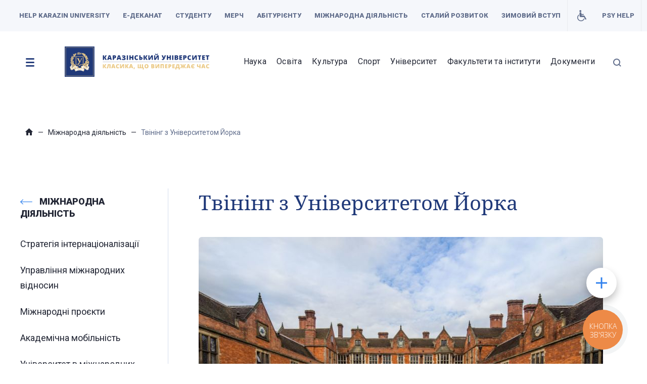

--- FILE ---
content_type: text/html; charset="utf-8"
request_url: https://karazin.ua/mizhnarodna-diialnist/tvinninh-z-universytetom-iorka/
body_size: 23805
content:
<!DOCTYPE html>
    <html lang="uk-UA" itemscope itemtype="http://schema.org/WebPage" class="no-js">
    <head>
        <script type="text/javascript" src="//script.crazyegg.com/pages/scripts/0121/2876.js" async="async"></script>
        <meta charset="utf-8">
        <meta http-equiv="X-UA-Compatible" content="IE=edge">
        <!-- <meta name="viewport" content="width=1280, initial-scale=0"> -->
        <meta name="viewport" content="width=device-width, initial-scale=1.0">
        <link rel="stylesheet" href="https://use.typekit.net/hrl3tiz.css">
        <title>Твінінг з Університетом Йорка | Каразінський університет</title>
                        <link rel="stylesheet" type="text/css" href="/inc/css/main-49.min.css">
        <link rel="shortcut icon" href="/favicon.ico" type="image/x-icon">
		<link rel="icon" href="/favicon.ico" type="image/x-icon">

            <meta property="og:title" content="Твінінг з Університетом Йорка" />
        <meta property="og:ttl" content="2419200" />
                <meta property="og:image" content="/storage/static-content/source/Help-Karazin-University/University-of-York/Fully-Funded-PhD-Projects-for-UK-EU-Students-at-the-University-of-York-UK.jpg" />
        


        <link href="https://fonts.googleapis.com/css?family=Roboto:100,100i,300,300i,400,400i,500,500i,700,700i,900,900i&amp;display=swap&amp;subset=cyrillic-ext" rel="stylesheet">
        <meta name="facebook-domain-verification" content="xcl6qqtrtypy24nkbr8gsjti9bsriv" />

        <link rel="alternate" hreflang="uk" href="https://karazin.ua/mizhnarodna-diialnist/tvinninh-z-universytetom-iorka/" /><link rel="alternate" hreflang="en" href="https://karazin.ua/en/mizhnarodna-diialnist/tvinninh-z-universytetom-iorka/" />
                    <!-- Global site tag (gtag.js) - Google Analytics -->
            <script async src="https://www.googletagmanager.com/gtag/js?id=UA-20800422-9"></script>
            <script>
                window.dataLayer = window.dataLayer || [];
                function gtag(){dataLayer.push(arguments);}
                gtag('js', new Date());
                gtag('config', 'UA-20800422-9');
            </script>
            </head>
    <body class=" uk-ua-locale loading">
        
        <div class="page-preloader">
            <!-- <svg xmlns="http://www.w3.org/2000/svg" xmlns:xlink="http://www.w3.org/1999/xlink" style="margin: auto; background: transparent; display: block; shape-rendering: auto;" width="157px" height="157px" viewBox="0 0 100 100" preserveAspectRatio="xMidYMid">
                <circle cx="50" cy="50" r="29" stroke-width="6" stroke="#203979" stroke-dasharray="45.553093477052 45.553093477052" fill="none" stroke-linecap="round" transform="rotate(10.9653 50 50)">
                    <animatetransform attributeName="transform" type="rotate" dur="2.3255813953488373s" repeatCount="indefinite" keyTimes="0;1" values="0 50 50;360 50 50"></animatetransform>
                </circle>
                <circle cx="50" cy="50" r="22" stroke-width="6" stroke="#ebca88" stroke-dasharray="34.55751918948772 34.55751918948772" stroke-dashoffset="34.55751918948772" fill="none" stroke-linecap="round" transform="rotate(-10.9653 50 50)">
                    <animatetransform attributeName="transform" type="rotate" dur="2.3255813953488373s" repeatCount="indefinite" keyTimes="0;1" values="0 50 50;-360 50 50"></animatetransform>
                </circle>
            </svg> -->
            <img src="/inc/assets/images/preloader1.gif" loading="lazy">
        </div>
        <div class="js-hidden-height" style="position: absolute; height: 100vh; visibility: hidden !important; opacity: 0 !important"></div>
        <!--button(type="button" role="button").burger-btn.burger-btn--close-->
        <button class="blue-menu burger-btn--close" type="button" role="button"></button>
        <div class="mobile-nav">
            <div class="mobile-nav__wrapper">
                <div class="mobile-nav__body">
                                            <nav class="mobile-nav__navigation" role="navigation">
                                                        <div class="mobile-nav__navigation-right">
                                <div>
                                    <ul>
                                        <li>
                                            <a class=""  href="/fakulteti-ta-instituti/">Факультети та інститути</a>
                                                                                            <ul>
                                                                                                            <li><a class=""  href="/fakulteti-ta-instituti/biologichnii/">Біологічний</a></li>
                                                                                                            <li><a class=""  href="/fakulteti-ta-instituti/geologiyi-geografiyi-rekreatciyi-i-turizmu/">Геології, географії, рекреації і туризму</a></li>
                                                                                                            <li><a class=""  href="/fakulteti-ta-instituti/ekonomichnii/">Економічний</a></li>
                                                                                                            <li><a class=""  href="/fakulteti-ta-instituti/inozemnikh-mov/">Іноземних мов</a></li>
                                                                                                            <li><a class=""  href="/fakulteti-ta-instituti/istorichnii-fakultet/">Історичний факультет</a></li>
                                                                                                            <li><a class=""  href="/fakulteti-ta-instituti/matematiki-i-informatiki/">Математики і інформатики</a></li>
                                                                                                            <li><a class=""  href="/fakulteti-ta-instituti/medichnii/">Медичний</a></li>
                                                                                                            <li><a class=""  href="/fakulteti-ta-instituti/ii-medychnyi-fakultet/">ІІ медичний факультет</a></li>
                                                                                                            <li><a class=""  href="/fakulteti-ta-instituti/psikhologiyi/">Психології</a></li>
                                                                                                            <li><a class=""  href="/fakulteti-ta-instituti/radiofiziki-biomedichnoyi-elektroniki-ta-komp-iuternikh-sist/">Радіофізики, біомедичної електроніки та комп&rsquo;ютерних систем</a></li>
                                                                                                            <li><a class=""  href="/fakulteti-ta-instituti/fizichnii/">Фізичний</a></li>
                                                                                                            <li><a class=""  href="/fakulteti-ta-instituti/filologichnii/">Філологічний</a></li>
                                                                                                            <li><a class=""  href="/fakulteti-ta-instituti/iuridichnii/">Юридичний</a></li>
                                                                                                            <li><a class=""  href="/fakulteti-ta-instituti/bakhmutskyi-navchalno-naukovyi-profesiino-pedahohichnyi-inst/">Бахмутський навчально-науковий професійно-педагогічний інститут</a></li>
                                                                                                            <li><a class=""  href="/fakulteti-ta-instituti/institut-pisliadiplomnoyi-osviti-ta-zaochnogo-distantciinogo/">Інститут безперервної освіти</a></li>
                                                                                                            <li><a class=""  href="/fakulteti-ta-instituti/akademiia-vchytelstva/">Навчально-науковий інститут &laquo;Академія вчительства&raquo;</a></li>
                                                                                                            <li><a class=""  href="/fakulteti-ta-instituti/navchalno-naukovyi-instytut-laquo-instytut-derzhavnoho-upra/">Навчально-науковий інститут «Інститут державного управління»</a></li>
                                                                                                            <li><a class=""  href="/fakulteti-ta-instituti/karazinska-shkola-biznesu/">Навчально-науковий інститут &laquo;Каразінська школа бізнесу&raquo;</a></li>
                                                                                                            <li><a class=""  href="/fakulteti-ta-instituti/navchalno-naukovii-institut-karazinskii-bankivskii-institut/">Навчально-науковий інститут &laquo;Каразінський банківський інститут&raquo;</a></li>
                                                                                                            <li><a class=""  href="/fakulteti-ta-instituti/mizhnarodnikh-ekonomichnikh-vidnosin-ta-turistichnogo-biznes/">Навчально-науковий інститут &laquo;Каразінський інститут міжнародних відносин та туристичного бізнесу&raquo;</a></li>
                                                                                                            <li><a class=""  href="/fakulteti-ta-instituti/navchalno-naukovyi-instytut-laquo-ukrainska-inzhenerno-peda/">Навчально-науковий інститут &laquo;Українська інженерно-педагогічна академія&raquo;</a></li>
                                                                                                            <li><a class=""  href="/fakulteti-ta-instituti/navchalno-naukovii-institut-fiziko-tekhnichnii-fakultet/">Навчально-науковий інститут &laquo;Фізико-технічний факультет&raquo;</a></li>
                                                                                                            <li><a class=""  href="/fakulteti-ta-instituti/navchalno-naukovyi-instytut-ekolohii-zelenoi-enerhetyky-ta/">Навчально-науковий інститут екології, зеленої енергетики та сталого розвитку</a></li>
                                                                                                            <li><a class=""  href="/fakulteti-ta-instituti/komp-iuternikh-nauk/">Навчально-науковий інститут комп&rsquo;ютерних наук та&nbsp;штучного інтелекту</a></li>
                                                                                                            <li><a class=""  href="/fakulteti-ta-instituti/navchalno-naukovii-institut-mizhnarodnoyi-osviti/">Навчально-науковий інститут міжнародної освіти</a></li>
                                                                                                            <li><a class=""  href="/fakulteti-ta-instituti/sotciologichnii/">Навчально-науковий інститут соціології та медіакомунікацій</a></li>
                                                                                                            <li><a class=""  href="/fakulteti-ta-instituti/khimichnii/">Навчально-науковий інститут хімії</a></li>
                                                                                                            <li><a class=""  href="/fakulteti-ta-instituti/filosofskii/">Навчально-науковий інститут філософії, культурології, політології</a></li>
                                                                                                    </ul>
                                                                                    </li>
                                    </ul>
                                </div>
                            </div>

                            <div>
                                                                    <div class="mobile-nav__navigation-left">
                                                                                    <ul>
                                                                                                    <li><a class=""  href="/news/">Новини</a></li>
                                                                                                    <li><a class=""  href="/announces/">Анонси</a></li>
                                                                                                    <li><a class=""  href="/conferences/">Конференції</a></li>
                                                                                                    <li><a class=""  href="/media/">Медіа</a></li>
                                                                                                    <li><a class=""  href="/documents/">Документи</a></li>
                                                                                            </ul>
                                                                            </div>
                                                                
                                <div class="mobile-nav__navigation-left-row">
                                                                            <div>
                                            <ul>
                                                <li>
                                                    <a class=""  href="/nauka/">Наука</a>
                                                                                                            <ul>
                                                                                                                            <li><a class=""  href="/nauka/naukovo-doslidna-robota/">Науково-дослідна робота</a></li>
                                                                                                                            <li><a class=""  href="/nauka/aspirantura-ta-doktorantura/">Аспірантура та докторантура</a></li>
                                                                                                                            <li><a class=""  href="/nauka/scientific-collaboration/">Наукова співпраця</a></li>
                                                                                                                            <li><a class=""  href="/zakhysty-doktoriv-filosofii/">Захисти докторів філософії</a></li>
                                                                                                                            <li><a class=""  href="/nauka/fakhovi-vidannia/">Періодичні видання</a></li>
                                                                                                                            <li><a class=""  href="https://karazin.ua/osvita/bibliotechni-resursi/">Бібліотечні ресурси</a></li>
                                                                                                                            <li><a class=""  href="/nauka/equipment/">Центр колективного користування науковим обладнанням</a></li>
                                                                                                                    </ul>
                                                                                                    </li>
                                            </ul>
                                        </div>
                                                                            <div>
                                            <ul>
                                                <li>
                                                    <a class=""  href="/osvita/">Освіта</a>
                                                                                                            <ul>
                                                                                                                            <li><a class=""  href="https://online.karazin.ua:1443/">Електронний деканат</a></li>
                                                                                                                            <li><a class=""  href="https://karazin.ua/osvita/osvtn-programee/">Освітні програми</a></li>
                                                                                                                            <li><a class=""  href="/osvita/organizatciia-navchalnogo-protcesu/">Організація освітнього процесу</a></li>
                                                                                                                            <li><a class=""  href="/osvita/vstup/">Вступ</a></li>
                                                                                                                            <li><a class=""  href="/osvita/navchalno-metodichna-robota/">Навчально-методична робота</a></li>
                                                                                                                            <li><a class=""  href="/osvita/bibliotechni-resursi/">Бібліотечні ресурси</a></li>
                                                                                                                            <li><a class=""  href="/osvita/stipendialne-zabezpechennia/">Стипендіальне забезпечення</a></li>
                                                                                                                            <li><a class=""  href="/universitet/studmistechko/gurtozhitki/">Гуртожитки</a></li>
                                                                                                                            <li><a class=""  href="/universitet/studentske-samovriaduvannia/">Студентське самоврядування</a></li>
                                                                                                                            <li><a class=""  href="/universitet/zapobihannia-ta-protydiia-koruptsii/akademichna-dobrochesnist/">Академічна доброчесність</a></li>
                                                                                                                            <li><a class=""  href="/osvita/vibirkovi-distciplini/">Вибіркові дисципліни</a></li>
                                                                                                                            <li><a class=""  href="/osvita/pidgotovchi-kursi/">Підготовчі курси</a></li>
                                                                                                                            <li><a class=""  href="/osvita/movni-kursi/">Мовні курси</a></li>
                                                                                                                            <li><a class=""  href="https://karazin.ua/universitet/hostovi-onlain-lektsii-vid-svitovykh-ekspertiv-ta-kulturnykh/">Гостьові лекції</a></li>
                                                                                                                            <li><a class=""  href="/osvita/navchannia-na-bazi-kulturnoho-tsentru-gorod-u-m-miunkhen-f/">Освітній осередок у Німеччині</a></li>
                                                                                                                    </ul>
                                                                                                    </li>
                                            </ul>
                                        </div>
                                                                            <div>
                                            <ul>
                                                <li>
                                                    <a class=""  href="/kultura/">Культура</a>
                                                                                                            <ul>
                                                                                                                            <li><a class=""  href="/kultura/den-vidkritikh-dverei/">День відкритих дверей</a></li>
                                                                                                                            <li><a class=""  href="/kultura/posviata-u-studenti/">Посвята у студенти</a></li>
                                                                                                                            <li><a class=""  href="/kultura/alma-mater/">Alma mater</a></li>
                                                                                                                            <li><a class=""  href="/kultura/karazinskii-zimovii-bal/">Каразінський зимовий бал</a></li>
                                                                                                                            <li><a class=""  href="/kultura/vipusk/">Випуск</a></li>
                                                                                                                            <li><a class=""  href="/kultura/studentske-internet-radio-zir/">Студентське інтернет-радіо &laquo;Зір&raquo;</a></li>
                                                                                                                            <li><a class=""  href="/kultura/karazin-students-hall/">Karazin Students Hall</a></li>
                                                                                                                            <li><a class=""  href="/kultura/universytetskyi-orkestr/">Університетський оркестр</a></li>
                                                                                                                            <li><a class=""  href="/kultura/ctudentskii-khor/">Студентський хор</a></li>
                                                                                                                            <li><a class=""  href="/kultura/muzei-istoriyi-universitetu/">Музей історії університету</a></li>
                                                                                                                            <li><a class=""  href="/kultura/muzei-prirodi/">Музей природи</a></li>
                                                                                                                            <li><a class=""  href="/kultura/muzei-arkheologiyi/">Музей археології</a></li>
                                                                                                                            <li><a class=""  href="/kultura/landautcentr/">&laquo;ЛандауЦентр&raquo;</a></li>
                                                                                                                            <li><a class=""  href="/kultura/yermilovtcentr/">&laquo;ЄрміловЦентр&raquo;</a></li>
                                                                                                                            <li><a class=""  href="/kultura/khudozhnia-galereia-imeni-genrikha-semiradskogo/">Художня галерея імені Генріха Семирадського</a></li>
                                                                                                                    </ul>
                                                                                                    </li>
                                            </ul>
                                        </div>
                                                                            <div>
                                            <ul>
                                                <li>
                                                    <a class=""  href="/universitet/">Університет</a>
                                                                                                            <ul>
                                                                                                                            <li><a class=""  href="https://karazin.ua/universitet/">Університет</a></li>
                                                                                                                            <li><a class=""  href="/universitet/istoriia-universitetu/">Історія університету</a></li>
                                                                                                                            <li><a class=""  href="/universitet/stratehiia-rozvytku-universytetu/">Стратегія розвитку університету</a></li>
                                                                                                                            <li><a class=""  href="/universitet/simvolika/">Символіка</a></li>
                                                                                                                            <li><a class=""  href="/universitet/chomu-obiraiut-karazinskii/">Чому обирають Каразінський?</a></li>
                                                                                                                            <li><a class=""  href="https://karazin.ua/universitet/vakantni-posady/">Вакантні посади</a></li>
                                                                                                                            <li><a class=""  href="/universitet/zapobihannia-ta-protydiia-koruptsii/">Запобігання та протидія корупції</a></li>
                                                                                                                            <li><a class=""  href="/universitet/kerivnytstvo/">Керівництво</a></li>
                                                                                                                            <li><a class=""  href="/universitet/structure/">Структура університету</a></li>
                                                                                                                            <li><a class=""  href="/universitet/nagliadova-rada-universitetu/">Наглядова рада університету</a></li>
                                                                                                                            <li><a class=""  href="https://karazin.ua/universitet/umovy-dlia-navchannia-osib-z-osoblyvymy-potrebamy-1/">Умови для навчання осіб з інвалідністю</a></li>
                                                                                                                            <li><a class=""  href="/universitet/konferentciia-trudovogo-kolektivu/">Конференція трудового колективу</a></li>
                                                                                                                            <li><a class=""  href="/universitet/vchena-rada-universitetu/">Вчена рада університету</a></li>
                                                                                                                            <li><a class=""  href="/universitet/profspilkova-organizatciia-studentiv-aspirantiv-i-doktoranti/">Профспілкова організація студентів, аспірантів і докторантів</a></li>
                                                                                                                            <li><a class=""  href="/universitet/asotciatciia-vipusknikiv/">Асоціація випускників</a></li>
                                                                                                                            <li><a class=""  href="/universitet/studentske-samovriaduvannia/">Студентське самоврядування</a></li>
                                                                                                                            <li><a class=""  href="/universitet/structure/strukturni-pidrozdily/tsentr-zviazkiv-z-hromadskistiu/gazeta-karazinskyi-universytet/">Газета &laquo;Каразінський університет&raquo;</a></li>
                                                                                                                            <li><a class=""  href="/universitet/proekti/">Проєкти</a></li>
                                                                                                                            <li><a class=""  href="/universitet/partneri/">Партнери</a></li>
                                                                                                                    </ul>
                                                                                                    </li>
                                            </ul>
                                        </div>
                                                                            <div>
                                            <ul>
                                                <li>
                                                    <a class=""  href="https://karazin.ua/mizhnarodna-diialnist/">Міжнародна діяльність</a>
                                                                                                            <ul>
                                                                                                                            <li><a class=""  href="/mizhnarodna-diialnist/stratehiia-mizhnarodnoi-diialnosti/">Стратегія інтернаціоналізації</a></li>
                                                                                                                            <li><a class=""  href="/universitet/structure/strukturni-pidrozdily/upravlinnia-mizhnarodnykh-vidnosyn/">Управління міжнародних відносин</a></li>
                                                                                                                            <li><a class=""  href="/mizhnarodna-diialnist/mizhnarodni-proiekty/">Міжнародні проєкти</a></li>
                                                                                                                            <li><a class=""  href="/mizhnarodna-diialnist/akademichna-mobilnist/">Академічна мобільність</a></li>
                                                                                                                            <li><a class=""  href="/mizhnarodna-diialnist/partnerstvo-z-aliansom-laquo-avrora-raquo/">Партнерство з Альянсом &laquo;Аврора&raquo;</a></li>
                                                                                                                            <li><a class=""  href="/mizhnarodna-diialnist/tvinninh-z-universytetom-iorka/">Твінінг з Університетом Йорка</a></li>
                                                                                                                            <li><a class=""  href="/universitet/partneri/">Партнери</a></li>
                                                                                                                            <li><a class=""  href="https://karazin.ua/mizhnarodna-diialnist/podviini-diplomi/">Подвійні дипломи</a></li>
                                                                                                                            <li><a class=""  href="https://karazin.ua/mizhnarodna-diialnist/litni-shkoli-movni-kursi-ta-treningi/">Літні школи</a></li>
                                                                                                                    </ul>
                                                                                                    </li>
                                            </ul>
                                        </div>
                                                                            <div>
                                            <ul>
                                                <li>
                                                    <a class=""  href="https://karazin.ua/sport-u-karazinskomu/">Спорт</a>
                                                                                                            <ul>
                                                                                                                            <li><a class=""  href="/sport-u-karazinskomu/kafedra-fizychnoho-vykhovannia-i-sportu/">Кафедра фізичного виховання і спорту</a></li>
                                                                                                                            <li><a class=""  href="/sport-u-karazinskomu/sportyvnyi-bezlimit/">Спортивний безліміт</a></li>
                                                                                                                            <li><a class=""  href="/sport-u-karazinskomu/unikort/">Унікорт</a></li>
                                                                                                                            <li><a class=""  href="/sport-u-karazinskomu/unifekht/">Уніфехт</a></li>
                                                                                                                            <li><a class=""  href="/sport-u-karazinskomu/univergym/">UniverGym</a></li>
                                                                                                                            <li><a class=""  href="/sport-u-karazinskomu/sportyvnyi-talisman-universytetu/">Спортивний талісман університету</a></li>
                                                                                                                    </ul>
                                                                                                    </li>
                                            </ul>
                                        </div>
                                                                    </div>
                            </div>
                        </nav>
                                    </div>
            </div>
        </div>
        <div class="block-search">
            <form action="/search/" name="search">
                <label>
                    <input class="js_input-typed" type="text" id="search" name="s" value="" placeholder="Введіть назву документу, підрозділу, факультету">
                    <button class="block-search-btn icon-search" type="submit"></button>
                </label>
            </form>
        </div>
        <div class="body__shadow"></div>
        <div class="base">
            <!-- Header-->
            <header class="header header-inner js_header-scrolled">
                <div class="header__top">
                    <div class="header__top-wrapper"><a class="header__logo" href="/"><img src="/inc/assets/images/karazin-symbol.svg" alt="" loading="lazy"></a>
                                                    <nav class="header__navigation header__navigation-top" role="navigation">
                                <ul>
                                                                            <li class="">
                                            <a class=""  href="https://karazin.foundation">Help Karazin University</a>
                                                                                    </li>
                                                                            <li class="important-button">
                                            <a class=""  href="https://online.karazin.ua:1443/">Е-деканат</a>
                                                                                    </li>
                                                                            <li class="">
                                            <a class="js_navigation-top"  href="">Студенту</a>
                                                                                            <ul>
                                                                                                            <li><a class="" target='_blanc' href="https://next.privat24.ua/payments/form/%7B%22companyID%22:%22340621%22,%22form%22:%7B%22query%22:%22%22%7D%7D">Онлайн-оплата</a></li>
                                                                                                    </ul>
                                                                                    </li>
                                                                            <li class="">
                                            <a class="" target='_blanc' href="https://shop.karazin.ua/">Мерч</a>
                                                                                    </li>
                                                                            <li class="">
                                            <a class="js_navigation-top" target='_blanc' href="http://start.karazin.ua/">Абітурієнту</a>
                                                                                            <ul>
                                                                                                            <li><a class=""  href="/osvita/vstup/">Вступ</a></li>
                                                                                                            <li><a class=""  href="/osvita/vstup-dlia-abituriientiv-z-nbsp-tymchasovo-okupovanykh-teryt/">Вступ для абітурієнтів з ТОТ</a></li>
                                                                                                            <li><a class=""  href="http://start.karazin.ua/programs">Освітні програми</a></li>
                                                                                                            <li><a class=""  href="/fakulteti-ta-instituti/">Факультети та інститути</a></li>
                                                                                                            <li><a class=""  href="/osvita/pidgotovchi-kursi/">Підготовчі курси</a></li>
                                                                                                            <li><a class=""  href="/osvita/movni-kursi/">Мовні курси</a></li>
                                                                                                            <li><a class=""  href="/universitet/studmistechko/gurtozhitki/">Гуртожитки</a></li>
                                                                                                            <li><a class=""  href="https://karazin.ua/osvita/karazin-weekends-for-schoolstudents/">Karazin Weekends</a></li>
                                                                                                            <li><a class=""  href="https://karazin.ua/announces/laquo-vidkryi-dlia-sebe-karazinskyi-raquo-universytet-zap/">Відкрий для себе Каразінський</a></li>
                                                                                                            <li><a class=""  href=""></a></li>
                                                                                                    </ul>
                                                                                    </li>
                                                                            <li class="">
                                            <a class=""  href="https://karazin.ua/mizhnarodna-diialnist/">Міжнародна діяльність</a>
                                                                                    </li>
                                                                            <li class="">
                                            <a class=""  href="https://karazin.ua/universitet/tsili-staloho-rozvytku/">Сталий розвиток</a>
                                                                                    </li>
                                                                            <li class="">
                                            <a class=""  href="/universitet/zymovyi-vstup/">Зимовий вступ</a>
                                                                                    </li>
                                                                            <li class="header-invalid-button">
                                            <a class=""  href="/universitet/umovy-dlia-navchannia-osib-z-osoblyvymy-potrebamy-1/">Умови для навчання осіб з інвалідністю</a>
                                                                                    </li>
                                                                            <li class="">
                                            <a class=""  href="/universitet/structure/strukturni-pidrozdily/upravlinnia-sotsialnykh-osvitnikh-initsiatyv-ta-rozvytku-spi/psykholohichna-pidtrymka-studentiv-karazinskoho/">PSY HELP</a>
                                                                                    </li>
                                                                    </ul>
                            </nav>
                                                <div class="header__info">
                            <div class="header__info-wrapper">
                                                                
                                                                    <div>
                                        <div class="info__dropdown">
                                            <div class="info__dropdown-label"><span>УКР</span><i class="icon-angle-down"></i></div>
                                            <div class="info__dropdown-modal">
                                                <ul>
                                                    <li><a href="/en/mizhnarodna-diialnist/tvinninh-z-universytetom-iorka/">ENG</a></li>                                                </ul>
                                            </div>
                                        </div>
                                    </div>
                                                            </div>
                        </div>
                        <button class="burger-btn" type="button" role="button"></button>
                        <button class="search-btn" type="button" role="button"></button>
                    </div>
                </div>
                <div class="header__bottom">
                    <div class="header__bottom-wrapper">
                        <button class="burger-btn" type="button" role="button"></button>
                                                    <nav class="header__navigation header__navigation-bottom" role="navigation">
                                <a class="header__logo-bottom logo-uk" href="/"></a>
                                <ul class="header__navigation-bottom-row">
                                                                            <li>
                                                                                            <ul class="header__navigation-bottom-block">
                                                                                                            <li>
                                                            <div class="header__navigation-bottom-item">
                                                                <a class="j-click "  href="/nauka/">Наука</a>
                                                            </div>
                                                                                                                            <div class="header__navigation-bottom-menu">
                                                                    <ul>
                                                                                                                                                    <li>
                                                                                                                                                                    <ul>
                                                                                                                                                                                    <li>
                                                                                                <a class=""  href="/nauka/naukovo-doslidna-robota/">Науково-дослідна робота</a>
                                                                                                                                                                                                    <ul class="header__navigation-bottom-menu-inner">
                                                                                                                                                                                                                                                                                                                                <li>
                                                                                                                <a class=""  href="/news/cat-nauka/">Новини Науки</a>
                                                                                                            </li>
                                                                                                                                                                                                                                                                                                                        </ul>
                                                                                                                                                                                            </li>
                                                                                                                                                                            </ul>
                                                                                                                                                            </li>
                                                                                                                                                    <li>
                                                                                                                                                                    <ul>
                                                                                                                                                                                    <li>
                                                                                                <a class=""  href="/nauka/aspirantura-ta-doktorantura/">Аспірантура та докторантура</a>
                                                                                                                                                                                            </li>
                                                                                                                                                                                    <li>
                                                                                                <a class=""  href="/nauka/scientific-collaboration/">Наукова співпраця</a>
                                                                                                                                                                                            </li>
                                                                                                                                                                            </ul>
                                                                                                                                                            </li>
                                                                                                                                                    <li>
                                                                                                                                                                    <ul>
                                                                                                                                                                                    <li>
                                                                                                <a class=""  href="/zakhysty-doktoriv-filosofii/">Захисти докторів філософії</a>
                                                                                                                                                                                            </li>
                                                                                                                                                                                    <li>
                                                                                                <a class=""  href="/nauka/fakhovi-vidannia/">Періодичні видання</a>
                                                                                                                                                                                            </li>
                                                                                                                                                                            </ul>
                                                                                                                                                            </li>
                                                                                                                                                    <li>
                                                                                                                                                                    <ul>
                                                                                                                                                                                    <li>
                                                                                                <a class=""  href="/osvita/bibliotechni-resursi/">Бібліотечні ресурси</a>
                                                                                                                                                                                            </li>
                                                                                                                                                                                    <li>
                                                                                                <a class=""  href="/nauka/equipment/">Центр колективного користування науковим обладнанням</a>
                                                                                                                                                                                            </li>
                                                                                                                                                                            </ul>
                                                                                                                                                            </li>
                                                                                                                                            </ul>
                                                                    <button class="nav-close" type="button" role="button"></button>
                                                                </div>
                                                                                                                    </li>
                                                                                                            <li>
                                                            <div class="header__navigation-bottom-item">
                                                                <a class="j-click "  href="/osvita/">Освіта</a>
                                                            </div>
                                                                                                                            <div class="header__navigation-bottom-menu">
                                                                    <ul>
                                                                                                                                                    <li>
                                                                                                                                                                    <ul>
                                                                                                                                                                                    <li>
                                                                                                <a class=""  href="https://online.karazin.ua:1443/">Електронний деканат</a>
                                                                                                                                                                                            </li>
                                                                                                                                                                                    <li>
                                                                                                <a class=""  href="https://karazin.ua/osvita/osvtn-programee/">Освітні програми</a>
                                                                                                                                                                                                    <ul class="header__navigation-bottom-menu-inner">
                                                                                                                                                                                                                                                                                                                                <li>
                                                                                                                <a class=""  href="https://karazin.ua/osvita/osvtn-programee/backallavrat/">Бакалаврат</a>
                                                                                                            </li>
                                                                                                                                                                                                                                                                                                                                                                                                                                            <li>
                                                                                                                <a class=""  href="https://karazin.ua/osvita/osvtn-programee/magstratoora/">Магістратура</a>
                                                                                                            </li>
                                                                                                                                                                                                                                                                                                                                                                                                                                            <li>
                                                                                                                <a class=""  href="https://karazin.ua/osvita/osvtn-programee/aspirantura/">Аспірантура</a>
                                                                                                            </li>
                                                                                                                                                                                                                                                                                                                        </ul>
                                                                                                                                                                                            </li>
                                                                                                                                                                            </ul>
                                                                                                                                                            </li>
                                                                                                                                                    <li>
                                                                                                                                                                    <ul>
                                                                                                                                                                                    <li>
                                                                                                <a class=""  href="/osvita/organizatciia-navchalnogo-protcesu/">Організація освітнього процесу</a>
                                                                                                                                                                                                    <ul class="header__navigation-bottom-menu-inner">
                                                                                                                                                                                                                                                                                                                                <li>
                                                                                                                <a class=""  href="https://moodle.karazin.ua/login/index.php">Університетський Мудл</a>
                                                                                                            </li>
                                                                                                                                                                                                                                                                                                                                                                                                                                            <li>
                                                                                                                <a class=""  href="https://sites.google.com/karazin.ua/dist-karazin-ua/">Центр підтримки цифрового навчання</a>
                                                                                                            </li>
                                                                                                                                                                                                                                                                                                                                                                                                                                            <li>
                                                                                                                <a class=""  href="/osvita/organizatciia-navchalnogo-protcesu/akademichna-vidpustka/">Академічна відпустка</a>
                                                                                                            </li>
                                                                                                                                                                                                                                                                                                                                                                                                                                            <li>
                                                                                                                <a class=""  href="/osvita/organizatciia-navchalnogo-protcesu/perevedennia/">Переведення</a>
                                                                                                            </li>
                                                                                                                                                                                                                                                                                                                                                                                                                                            <li>
                                                                                                                <a class=""  href="/osvita/organizatciia-navchalnogo-protcesu/vidrakhuvannia/">Відрахування</a>
                                                                                                            </li>
                                                                                                                                                                                                                                                                                                                                                                                                                                            <li>
                                                                                                                <a class=""  href="/osvita/organizatciia-navchalnogo-protcesu/ponovlennia-navchannia/">Поновлення навчання</a>
                                                                                                            </li>
                                                                                                                                                                                                                                                                                                                        </ul>
                                                                                                                                                                                            </li>
                                                                                                                                                                            </ul>
                                                                                                                                                            </li>
                                                                                                                                                    <li>
                                                                                                                                                                    <ul>
                                                                                                                                                                                    <li>
                                                                                                <a class=""  href="/osvita/vstup/">Вступ</a>
                                                                                                                                                                                            </li>
                                                                                                                                                                                    <li>
                                                                                                <a class=""  href="/osvita/navchalno-metodichna-robota/">Навчально-методична робота</a>
                                                                                                                                                                                            </li>
                                                                                                                                                                                    <li>
                                                                                                <a class=""  href="/osvita/bibliotechni-resursi/">Бібліотечні ресурси</a>
                                                                                                                                                                                            </li>
                                                                                                                                                                                    <li>
                                                                                                <a class=""  href="/osvita/stipendialne-zabezpechennia/">Стипендіальне забезпечення</a>
                                                                                                                                                                                            </li>
                                                                                                                                                                                    <li>
                                                                                                <a class=""  href="/universitet/studmistechko/gurtozhitki/">Гуртожитки</a>
                                                                                                                                                                                            </li>
                                                                                                                                                                                    <li>
                                                                                                <a class=""  href="/universitet/zapobihannia-ta-protydiia-koruptsii/akademichna-dobrochesnist/">Академічна доброчесність</a>
                                                                                                                                                                                            </li>
                                                                                                                                                                            </ul>
                                                                                                                                                            </li>
                                                                                                                                                    <li>
                                                                                                                                                                    <ul>
                                                                                                                                                                                    <li>
                                                                                                <a class=""  href="/osvita/vibirkovi-distciplini/">Вибіркові дисципліни</a>
                                                                                                                                                                                            </li>
                                                                                                                                                                                    <li>
                                                                                                <a class=""  href="/osvita/pidgotovchi-kursi/">Підготовчі курси</a>
                                                                                                                                                                                            </li>
                                                                                                                                                                                    <li>
                                                                                                <a class=""  href="/osvita/movni-kursi/">Мовні курси</a>
                                                                                                                                                                                            </li>
                                                                                                                                                                                    <li>
                                                                                                <a class=""  href="https://karazin.ua/universitet/hostovi-onlain-lektsii-vid-svitovykh-ekspertiv-ta-kulturnykh/">Гостьові лекції</a>
                                                                                                                                                                                            </li>
                                                                                                                                                                                    <li>
                                                                                                <a class=""  href="/osvita/navchannia-na-bazi-kulturnoho-tsentru-gorod-u-m-miunkhen-f/">Освітній осередок у Німеччині</a>
                                                                                                                                                                                            </li>
                                                                                                                                                                            </ul>
                                                                                                                                                            </li>
                                                                                                                                            </ul>
                                                                    <button class="nav-close" type="button" role="button"></button>
                                                                </div>
                                                                                                                    </li>
                                                                                                            <li>
                                                            <div class="header__navigation-bottom-item">
                                                                <a class="j-click "  href="/kultura/">Культура</a>
                                                            </div>
                                                                                                                            <div class="header__navigation-bottom-menu">
                                                                    <ul>
                                                                                                                                                    <li>
                                                                                                                                                                    <ul>
                                                                                                                                                                                    <li>
                                                                                                <a class=""  href="/kultura/den-vidkritikh-dverei/">День відкритих дверей</a>
                                                                                                                                                                                            </li>
                                                                                                                                                                                    <li>
                                                                                                <a class=""  href="/kultura/posviata-u-studenti/">Посвята у студенти</a>
                                                                                                                                                                                            </li>
                                                                                                                                                                                    <li>
                                                                                                <a class=""  href="/kultura/alma-mater/">Alma mater</a>
                                                                                                                                                                                            </li>
                                                                                                                                                                                    <li>
                                                                                                <a class=""  href="/kultura/karazinskii-zimovii-bal/">Каразінський зимовий бал</a>
                                                                                                                                                                                            </li>
                                                                                                                                                                                    <li>
                                                                                                <a class=""  href="/kultura/vipusk/">Випуск</a>
                                                                                                                                                                                            </li>
                                                                                                                                                                            </ul>
                                                                                                                                                            </li>
                                                                                                                                                    <li>
                                                                                                                                                                    <ul>
                                                                                                                                                                                    <li>
                                                                                                <a class=""  href="/kultura/studentske-internet-radio-zir/">Студентське інтернет-радіо &laquo;Зір&raquo;</a>
                                                                                                                                                                                            </li>
                                                                                                                                                                                    <li>
                                                                                                <a class=""  href="/kultura/karazin-students-hall/">Karazin Students Hall</a>
                                                                                                                                                                                            </li>
                                                                                                                                                                                    <li>
                                                                                                <a class=""  href="/kultura/universytetskyi-orkestr/">Університетський оркестр</a>
                                                                                                                                                                                            </li>
                                                                                                                                                                                    <li>
                                                                                                <a class=""  href="/kultura/ctudentskii-khor/">Студентський хор</a>
                                                                                                                                                                                            </li>
                                                                                                                                                                            </ul>
                                                                                                                                                            </li>
                                                                                                                                                    <li>
                                                                                                                                                                    <ul>
                                                                                                                                                                                    <li>
                                                                                                <a class=""  href="/kultura/muzei-istoriyi-universitetu/">Музей історії університету</a>
                                                                                                                                                                                            </li>
                                                                                                                                                                                    <li>
                                                                                                <a class=""  href="/kultura/muzei-prirodi/">Музей природи</a>
                                                                                                                                                                                            </li>
                                                                                                                                                                                    <li>
                                                                                                <a class=""  href="/kultura/muzei-arkheologiyi/">Музей археології</a>
                                                                                                                                                                                            </li>
                                                                                                                                                                            </ul>
                                                                                                                                                            </li>
                                                                                                                                                    <li>
                                                                                                                                                                    <ul>
                                                                                                                                                                                    <li>
                                                                                                <a class=""  href="/kultura/landautcentr/">&laquo;ЛандауЦентр&raquo;</a>
                                                                                                                                                                                            </li>
                                                                                                                                                                                    <li>
                                                                                                <a class=""  href="/kultura/yermilovtcentr/">&laquo;ЄрміловЦентр&raquo;</a>
                                                                                                                                                                                            </li>
                                                                                                                                                                                    <li>
                                                                                                <a class=""  href="/kultura/khudozhnia-galereia-imeni-genrikha-semiradskogo/">Художня галерея імені Генріха Семирадського</a>
                                                                                                                                                                                            </li>
                                                                                                                                                                            </ul>
                                                                                                                                                            </li>
                                                                                                                                            </ul>
                                                                    <button class="nav-close" type="button" role="button"></button>
                                                                </div>
                                                                                                                    </li>
                                                                                                            <li>
                                                            <div class="header__navigation-bottom-item">
                                                                <a class="j-click !!!"  href="/sport-u-karazinskomu/">Спорт</a>
                                                            </div>
                                                                                                                            <div class="header__navigation-bottom-menu">
                                                                    <ul>
                                                                                                                                                    <li>
                                                                                                                                                                    <ul>
                                                                                                                                                                                    <li>
                                                                                                <a class=""  href="/sport-u-karazinskomu/kafedra-fizychnoho-vykhovannia-i-sportu/">Кафедра фізичного виховання і спорту</a>
                                                                                                                                                                                            </li>
                                                                                                                                                                                    <li>
                                                                                                <a class=""  href="/sport-u-karazinskomu/sportyvnyi-bezlimit/">Спортивний безліміт</a>
                                                                                                                                                                                            </li>
                                                                                                                                                                            </ul>
                                                                                                                                                            </li>
                                                                                                                                                    <li>
                                                                                                                                                                    <ul>
                                                                                                                                                                                    <li>
                                                                                                <a class=""  href="/sport-u-karazinskomu/unikort/">Унікорт</a>
                                                                                                                                                                                            </li>
                                                                                                                                                                                    <li>
                                                                                                <a class=""  href="/sport-u-karazinskomu/unifekht/">Уніфехт</a>
                                                                                                                                                                                            </li>
                                                                                                                                                                            </ul>
                                                                                                                                                            </li>
                                                                                                                                                    <li>
                                                                                                                                                                    <ul>
                                                                                                                                                                                    <li>
                                                                                                <a class=""  href="/sport-u-karazinskomu/univergym/">UniverGym</a>
                                                                                                                                                                                            </li>
                                                                                                                                                                                    <li>
                                                                                                <a class=""  href="/sport-u-karazinskomu/sportyvnyi-talisman-universytetu/">Спортивний талісман університету</a>
                                                                                                                                                                                            </li>
                                                                                                                                                                            </ul>
                                                                                                                                                            </li>
                                                                                                                                            </ul>
                                                                    <button class="nav-close" type="button" role="button"></button>
                                                                </div>
                                                                                                                    </li>
                                                                                                            <li>
                                                            <div class="header__navigation-bottom-item">
                                                                <a class="j-click "  href="/universitet/">Університет</a>
                                                            </div>
                                                                                                                            <div class="header__navigation-bottom-menu">
                                                                    <ul>
                                                                                                                                                    <li>
                                                                                                                                                                    <ul>
                                                                                                                                                                                    <li>
                                                                                                <a class=""  href="/universitet/">Університет</a>
                                                                                                                                                                                            </li>
                                                                                                                                                                                    <li>
                                                                                                <a class=""  href="/universitet/istoriia-universitetu/">Історія університету</a>
                                                                                                                                                                                            </li>
                                                                                                                                                                                    <li>
                                                                                                <a class=""  href="/universitet/stratehiia-rozvytku-universytetu/">Стратегія розвитку університету</a>
                                                                                                                                                                                            </li>
                                                                                                                                                                                    <li>
                                                                                                <a class=""  href="/universitet/simvolika/">Символіка</a>
                                                                                                                                                                                            </li>
                                                                                                                                                                                    <li>
                                                                                                <a class=""  href="/universitet/chomu-obiraiut-karazinskii/">Чому обирають Каразінський?</a>
                                                                                                                                                                                                    <ul class="header__navigation-bottom-menu-inner">
                                                                                                                                                                                                                                                                                                                                <li>
                                                                                                                <a class=""  href="/universitet/chomu-obiraiut-karazinskii/universitet-u-reitingakh/">Університет у рейтингах</a>
                                                                                                            </li>
                                                                                                                                                                                                                                                                                                                        </ul>
                                                                                                                                                                                            </li>
                                                                                                                                                                                    <li>
                                                                                                <a class=""  href="https://karazin.ua/universitet/vakantni-posady/">Вакантні посади</a>
                                                                                                                                                                                            </li>
                                                                                                                                                                                    <li>
                                                                                                <a class=""  href="/universitet/zapobihannia-ta-protydiia-koruptsii/">Запобігання та протидія корупції</a>
                                                                                                                                                                                            </li>
                                                                                                                                                                            </ul>
                                                                                                                                                            </li>
                                                                                                                                                    <li>
                                                                                                                                                                    <ul>
                                                                                                                                                                                    <li>
                                                                                                <a class=""  href="/universitet/kerivnytstvo/">Керівництво</a>
                                                                                                                                                                                            </li>
                                                                                                                                                                                    <li>
                                                                                                <a class=""  href="/universitet/structure/">Структура університету</a>
                                                                                                                                                                                            </li>
                                                                                                                                                                                    <li>
                                                                                                <a class=""  href="/universitet/umovy-dlia-navchannia-osib-z-osoblyvymy-potrebamy-1/">Умови для навчання осіб з інвалідністю</a>
                                                                                                                                                                                            </li>
                                                                                                                                                                                    <li>
                                                                                                <a class=""  href="/universitet/nagliadova-rada-universitetu/">Наглядова рада університету</a>
                                                                                                                                                                                            </li>
                                                                                                                                                                                    <li>
                                                                                                <a class=""  href="/universitet/konferentciia-trudovogo-kolektivu/">Конференція трудового колективу</a>
                                                                                                                                                                                            </li>
                                                                                                                                                                                    <li>
                                                                                                <a class=""  href="/universitet/vchena-rada-universitetu/">Вчена рада університету</a>
                                                                                                                                                                                            </li>
                                                                                                                                                                                    <li>
                                                                                                <a class=""  href="/korisna-informatciia/profspilka/">Профспілка</a>
                                                                                                                                                                                            </li>
                                                                                                                                                                                    <li>
                                                                                                <a class=""  href="/universitet/profspilkova-organizatciia-studentiv-aspirantiv-i-doktoranti/">Профспілкова організація студентів, аспірантів і докторантів</a>
                                                                                                                                                                                            </li>
                                                                                                                                                                                    <li>
                                                                                                <a class=""  href="/universitet/asotciatciia-vipusknikiv/">Асоціація випускників</a>
                                                                                                                                                                                            </li>
                                                                                                                                                                            </ul>
                                                                                                                                                            </li>
                                                                                                                                                    <li>
                                                                                                                                                                    <ul>
                                                                                                                                                                                    <li>
                                                                                                <a class=""  href="/universitet/studentske-samovriaduvannia/">Студентське самоврядування</a>
                                                                                                                                                                                                    <ul class="header__navigation-bottom-menu-inner">
                                                                                                                                                                                                                                                                                                                                <li>
                                                                                                                <a class=""  href="/universitet/studentske-samovriaduvannia/studentska-rada/">Студентська рада</a>
                                                                                                            </li>
                                                                                                                                                                                                                                                                                                                                                                                                                                            <li>
                                                                                                                <a class=""  href="/universitet/studentske-samovriaduvannia/rada-inozemnykh-studentiv/">Рада іноземних студентів</a>
                                                                                                            </li>
                                                                                                                                                                                                                                                                                                                                                                                                                                            <li>
                                                                                                                <a class=""  href="/universitet/studentske-samovriaduvannia/studentske-naukove-tovaristvo/">Студентське наукове товариство</a>
                                                                                                            </li>
                                                                                                                                                                                                                                                                                                                        </ul>
                                                                                                                                                                                            </li>
                                                                                                                                                                            </ul>
                                                                                                                                                            </li>
                                                                                                                                                    <li>
                                                                                                                                                                    <ul>
                                                                                                                                                                                    <li>
                                                                                                <a class=""  href="/universitet/structure/strukturni-pidrozdily/tsentr-zviazkiv-z-hromadskistiu/gazeta-karazinskyi-universytet/">Газета &laquo;Каразінський університет&raquo;</a>
                                                                                                                                                                                            </li>
                                                                                                                                                                                    <li>
                                                                                                <a class=""  href="/universitet/proekti/">Проєкти</a>
                                                                                                                                                                                                    <ul class="header__navigation-bottom-menu-inner">
                                                                                                                                                                                                                                                                                                                                <li>
                                                                                                                <a class=""  href="https://karazin.ua/universitet/proekti/studentske-internet-radio/">Студентське інтернет-радіо</a>
                                                                                                            </li>
                                                                                                                                                                                                                                                                                                                                                                                                                                            <li>
                                                                                                                <a class=""  href="/universitet/proekti/proekti-karazinska-shkola-liderstva/">Каразінська школа лідерства</a>
                                                                                                            </li>
                                                                                                                                                                                                                                                                                                                        </ul>
                                                                                                                                                                                            </li>
                                                                                                                                                                                    <li>
                                                                                                <a class=""  href="/universitet/partneri/">Партнери</a>
                                                                                                                                                                                            </li>
                                                                                                                                                                            </ul>
                                                                                                                                                            </li>
                                                                                                                                            </ul>
                                                                    <button class="nav-close" type="button" role="button"></button>
                                                                </div>
                                                                                                                    </li>
                                                                                                    </ul>
                                                                                    </li>
                                                                            <li>
                                                                                            <ul class="header__navigation-bottom-block">
                                                                                                            <li>
                                                            <div class="header__navigation-bottom-item">
                                                                <a class="j-click "  href="/fakulteti-ta-instituti/">Факультети та інститути</a>
                                                            </div>
                                                                                                                            <div class="header__navigation-bottom-menu">
                                                                    <ul>
                                                                                                                                                    <li>
                                                                                                                                                                    <ul>
                                                                                                                                                                                    <li>
                                                                                                <a class=""  href="/fakulteti-ta-instituti/biologichnii/">Біологічний</a>
                                                                                                                                                                                            </li>
                                                                                                                                                                                    <li>
                                                                                                <a class=""  href="/fakulteti-ta-instituti/geologiyi-geografiyi-rekreatciyi-i-turizmu/">Геології, географії, рекреації і туризму</a>
                                                                                                                                                                                            </li>
                                                                                                                                                                                    <li>
                                                                                                <a class=""  href="/fakulteti-ta-instituti/ekonomichnii/">Економічний</a>
                                                                                                                                                                                            </li>
                                                                                                                                                                                    <li>
                                                                                                <a class=""  href="/fakulteti-ta-instituti/inozemnikh-mov/">Іноземних мов</a>
                                                                                                                                                                                            </li>
                                                                                                                                                                                    <li>
                                                                                                <a class=""  href="/fakulteti-ta-instituti/istorichnii-fakultet/">Історичний факультет</a>
                                                                                                                                                                                            </li>
                                                                                                                                                                                    <li>
                                                                                                <a class=""  href="/fakulteti-ta-instituti/matematiki-i-informatiki/">Математики і інформатики</a>
                                                                                                                                                                                            </li>
                                                                                                                                                                                    <li>
                                                                                                <a class=""  href="/fakulteti-ta-instituti/medichnii/">Медичний</a>
                                                                                                                                                                                            </li>
                                                                                                                                                                                    <li>
                                                                                                <a class=""  href="/fakulteti-ta-instituti/ii-medychnyi-fakultet/">ІІ медичний факультет</a>
                                                                                                                                                                                            </li>
                                                                                                                                                                                    <li>
                                                                                                <a class=""  href="/fakulteti-ta-instituti/psikhologiyi/">Психології</a>
                                                                                                                                                                                            </li>
                                                                                                                                                                            </ul>
                                                                                                                                                            </li>
                                                                                                                                                    <li>
                                                                                                                                                                    <ul>
                                                                                                                                                                                    <li>
                                                                                                <a class=""  href="/fakulteti-ta-instituti/radiofiziki-biomedichnoyi-elektroniki-ta-komp-iuternikh-sist/">Радіофізики, біомедичної електроніки та комп&rsquo;ютерних систем</a>
                                                                                                                                                                                            </li>
                                                                                                                                                                                    <li>
                                                                                                <a class=""  href="/fakulteti-ta-instituti/fizichnii/">Фізичний</a>
                                                                                                                                                                                            </li>
                                                                                                                                                                                    <li>
                                                                                                <a class=""  href="/fakulteti-ta-instituti/filologichnii/">Філологічний</a>
                                                                                                                                                                                            </li>
                                                                                                                                                                                    <li>
                                                                                                <a class=""  href="/fakulteti-ta-instituti/iuridichnii/">Юридичний</a>
                                                                                                                                                                                            </li>
                                                                                                                                                                                    <li>
                                                                                                <a class=""  href="/fakulteti-ta-instituti/bakhmutskyi-navchalno-naukovyi-profesiino-pedahohichnyi-inst/">Бахмутський навчально-науковий професійно-педагогічний інститут</a>
                                                                                                                                                                                            </li>
                                                                                                                                                                                    <li>
                                                                                                <a class=""  href="/fakulteti-ta-instituti/institut-pisliadiplomnoyi-osviti-ta-zaochnogo-distantciinogo/">Інститут безперервної освіти</a>
                                                                                                                                                                                            </li>
                                                                                                                                                                                    <li>
                                                                                                <a class=""  href="/fakulteti-ta-instituti/akademiia-vchytelstva/">Навчально-науковий інститут &laquo;Академія вчительства&raquo;</a>
                                                                                                                                                                                            </li>
                                                                                                                                                                                    <li>
                                                                                                <a class=""  href="/fakulteti-ta-instituti/navchalno-naukovyi-instytut-laquo-instytut-derzhavnoho-upra/">Навчально-науковий інститут &laquo;Інститут державного управління&raquo;</a>
                                                                                                                                                                                            </li>
                                                                                                                                                                            </ul>
                                                                                                                                                            </li>
                                                                                                                                                    <li>
                                                                                                                                                                    <ul>
                                                                                                                                                                                    <li>
                                                                                                <a class=""  href="/fakulteti-ta-instituti/karazinska-shkola-biznesu/">Навчально-науковий інститут &laquo;Каразінська школа бізнесу&raquo;</a>
                                                                                                                                                                                            </li>
                                                                                                                                                                                    <li>
                                                                                                <a class=""  href="/fakulteti-ta-instituti/navchalno-naukovii-institut-karazinskii-bankivskii-institut/">Навчально-науковий інститут &laquo;Каразінський банківський інститут&raquo;</a>
                                                                                                                                                                                            </li>
                                                                                                                                                                                    <li>
                                                                                                <a class=""  href="/fakulteti-ta-instituti/mizhnarodnikh-ekonomichnikh-vidnosin-ta-turistichnogo-biznes/">Навчально-науковий інститут &laquo;Каразінський інститут міжнародних відносин та туристичного бізнесу&raquo;</a>
                                                                                                                                                                                            </li>
                                                                                                                                                                                    <li>
                                                                                                <a class=""  href="/fakulteti-ta-instituti/navchalno-naukovyi-instytut-laquo-ukrainska-inzhenerno-peda/">Навчально-науковий інститут &laquo;Українська інженерно-педагогічна академія&raquo;</a>
                                                                                                                                                                                            </li>
                                                                                                                                                                                    <li>
                                                                                                <a class=""  href="/fakulteti-ta-instituti/navchalno-naukovii-institut-fiziko-tekhnichnii-fakultet/">Навчально-науковий інститут &laquo;Фізико-технічний факультет&raquo;</a>
                                                                                                                                                                                            </li>
                                                                                                                                                                            </ul>
                                                                                                                                                            </li>
                                                                                                                                                    <li>
                                                                                                                                                                    <ul>
                                                                                                                                                                                    <li>
                                                                                                <a class=""  href="/fakulteti-ta-instituti/navchalno-naukovyi-instytut-ekolohii-zelenoi-enerhetyky-ta/">Навчально-науковий інститут екології, зеленої енергетики та сталого розвитку</a>
                                                                                                                                                                                            </li>
                                                                                                                                                                                    <li>
                                                                                                <a class=""  href="/fakulteti-ta-instituti/komp-iuternikh-nauk/">Навчально-науковий інститут комп&rsquo;ютерних наук та&nbsp;штучного інтелекту</a>
                                                                                                                                                                                            </li>
                                                                                                                                                                                    <li>
                                                                                                <a class=""  href="/fakulteti-ta-instituti/navchalno-naukovii-institut-mizhnarodnoyi-osviti/">Навчально-науковий інститут міжнародної освіти</a>
                                                                                                                                                                                            </li>
                                                                                                                                                                                    <li>
                                                                                                <a class=""  href="/fakulteti-ta-instituti/sotciologichnii/">Навчально-науковий інститут соціології та медіакомунікацій</a>
                                                                                                                                                                                            </li>
                                                                                                                                                                                    <li>
                                                                                                <a class=""  href="/fakulteti-ta-instituti/khimichnii/">Навчально-науковий інститут хімії</a>
                                                                                                                                                                                            </li>
                                                                                                                                                                                    <li>
                                                                                                <a class=""  href="/fakulteti-ta-instituti/filosofskii/">Навчально-науковий інститут філософії, культурології, політології</a>
                                                                                                                                                                                            </li>
                                                                                                                                                                            </ul>
                                                                                                                                                            </li>
                                                                                                                                            </ul>
                                                                    <button class="nav-close" type="button" role="button"></button>
                                                                </div>
                                                                                                                    </li>
                                                                                                            <li>
                                                            <div class="header__navigation-bottom-item">
                                                                <a class=" "  href="/documents/">Документи</a>
                                                            </div>
                                                                                                                    </li>
                                                                                                    </ul>
                                                                                    </li>
                                                                    </ul>
                            </nav>
                                                <button class="search-btn" type="button" role="button"></button>
                    </div>
                </div>
            </header>
            <div class="header-mobile">
	<div class="header-mobile__top container">
		<a href="/" class="logo-block">
			<img src="/inc/assets/images/logo-uk.svg" alt="">
		</a>
		<div class="header-mobile__btns">
			<button class="btn search-btn" type="button" role="button"></button>
			<button class="btn burger-btn js-mobile-burger-open" type="button" role="button"></button>
		</div>
	</div>
	<div class="header-mobile__menu">
		<div class="header-mobile__menu-top">
			            <div class="info__dropdown js-drop">
                <button type="button" class="info__dropdown-label js-drop-button">
                	<span>УКР</span>
                	<i class="icon-angle-down"></i>
                </button>
                <div class="info__dropdown-modal">
                	<ul>
						<li><a href="/en/mizhnarodna-diialnist/tvinninh-z-universytetom-iorka/">ENG</a></li>					</ul>
                </div>
            </div>
                        <button class="button-close js-mobile-burger-close" type="button" role="button">
            	<span class="icon-close"></span>
            </button>
		</div>
		<div class="mobile-nav-top">
			                <nav role="navigation">
                    <ul class="mobile-nav-top__list">
                                                    <li class="mobile-nav-top__item general-drop js-drop ">
                                <a class=""  href="https://karazin.foundation">Help Karazin University</a>
                                                            </li>
                                                    <li class="mobile-nav-top__item general-drop js-drop important-button">
                                <a class=""  href="https://online.karazin.ua:1443/">Е-деканат</a>
                                                            </li>
                                                    <li class="mobile-nav-top__item general-drop js-drop ">
                                <a class="1"  href="">Студенту</a>
                                                                	<div class="mobile-nav-drop-wrapper">
                                		<div class="drop-header">
                                			<button class="back-btn js-drop-button">
                                				<span class="icon-arrow-left"></span>
                                			</button>
                                			<p class="drop-title drop-title--gray">Студенту</p>
                                			<button class="back-btn back-btn--hidden">
                                				<span class="icon-arrow-left"></span>
                                			</button>
                                		</div>
	                                    <ul class="list">
	                                        	                                            <li class="item"><a class="" target='_blanc' href="https://next.privat24.ua/payments/form/%7B%22companyID%22:%22340621%22,%22form%22:%7B%22query%22:%22%22%7D%7D">Онлайн-оплата</a></li>
	                                        	                                    </ul>
                                    </div>
                                                            </li>
                                                    <li class="mobile-nav-top__item general-drop js-drop ">
                                <a class="" target='_blanc' href="https://shop.karazin.ua/">Мерч</a>
                                                            </li>
                                                    <li class="mobile-nav-top__item general-drop js-drop ">
                                <a class="1" target='_blanc' href="http://start.karazin.ua/">Абітурієнту</a>
                                                                	<div class="mobile-nav-drop-wrapper">
                                		<div class="drop-header">
                                			<button class="back-btn js-drop-button">
                                				<span class="icon-arrow-left"></span>
                                			</button>
                                			<p class="drop-title drop-title--gray">Абітурієнту</p>
                                			<button class="back-btn back-btn--hidden">
                                				<span class="icon-arrow-left"></span>
                                			</button>
                                		</div>
	                                    <ul class="list">
	                                        	                                            <li class="item"><a class=""  href="/osvita/vstup/">Вступ</a></li>
	                                        	                                            <li class="item"><a class=""  href="/osvita/vstup-dlia-abituriientiv-z-nbsp-tymchasovo-okupovanykh-teryt/">Вступ для абітурієнтів з ТОТ</a></li>
	                                        	                                            <li class="item"><a class=""  href="http://start.karazin.ua/programs">Освітні програми</a></li>
	                                        	                                            <li class="item"><a class=""  href="/fakulteti-ta-instituti/">Факультети та інститути</a></li>
	                                        	                                            <li class="item"><a class=""  href="/osvita/pidgotovchi-kursi/">Підготовчі курси</a></li>
	                                        	                                            <li class="item"><a class=""  href="/osvita/movni-kursi/">Мовні курси</a></li>
	                                        	                                            <li class="item"><a class=""  href="/universitet/studmistechko/gurtozhitki/">Гуртожитки</a></li>
	                                        	                                            <li class="item"><a class=""  href="https://karazin.ua/osvita/karazin-weekends-for-schoolstudents/">Karazin Weekends</a></li>
	                                        	                                            <li class="item"><a class=""  href="https://karazin.ua/announces/laquo-vidkryi-dlia-sebe-karazinskyi-raquo-universytet-zap/">Відкрий для себе Каразінський</a></li>
	                                        	                                            <li class="item"><a class=""  href=""></a></li>
	                                        	                                    </ul>
                                    </div>
                                                            </li>
                                                    <li class="mobile-nav-top__item general-drop js-drop ">
                                <a class=""  href="https://karazin.ua/mizhnarodna-diialnist/">Міжнародна діяльність</a>
                                                            </li>
                                                    <li class="mobile-nav-top__item general-drop js-drop ">
                                <a class=""  href="https://karazin.ua/universitet/tsili-staloho-rozvytku/">Сталий розвиток</a>
                                                            </li>
                                                    <li class="mobile-nav-top__item general-drop js-drop ">
                                <a class=""  href="/universitet/zymovyi-vstup/">Зимовий вступ</a>
                                                            </li>
                                                    <li class="mobile-nav-top__item general-drop js-drop header-invalid-button">
                                <a class=""  href="/universitet/umovy-dlia-navchannia-osib-z-osoblyvymy-potrebamy-1/">Умови для навчання осіб з інвалідністю</a>
                                                            </li>
                                                    <li class="mobile-nav-top__item general-drop js-drop ">
                                <a class=""  href="/universitet/structure/strukturni-pidrozdily/upravlinnia-sotsialnykh-osvitnikh-initsiatyv-ta-rozvytku-spi/psykholohichna-pidtrymka-studentiv-karazinskoho/">PSY HELP</a>
                                                            </li>
                                                                    </ul>
                </nav>
            		</div>
		<div class="mobile-nav-body">
						<nav class="nav" role="navigation">
								<ul class="mobile-nav-body__list mobile-nav-body__list--main">
					                                                     <li class="mobile-nav-body__item"><a class=""  href="/news/">Новини</a></li>
                                                    <li class="mobile-nav-body__item"><a class=""  href="/announces/">Анонси</a></li>
                                                    <li class="mobile-nav-body__item"><a class=""  href="/conferences/">Конференції</a></li>
                                                    <li class="mobile-nav-body__item"><a class=""  href="/media/">Медіа</a></li>
                                                    <li class="mobile-nav-body__item"><a class=""  href="/documents/">Документи</a></li>
                                            				</ul>
								<ul class="mobile-nav-body__list">
						                    <li class="mobile-nav-body__item general-drop js-drop ">
	                        <a class="js-drop-button"  href="/fakulteti-ta-instituti/">
	                        	<span class="text">Факультети та інститути</span>
	                        		                        		<span class="icon-angle-right"></span>
	                        		                        </a>
	                        	                        	<div class="mobile-nav-drop-wrapper">
	                        		<div class="drop-header">
                            			<button class="back-btn js-drop-button">
                            				<span class="icon-arrow-left"></span>
                            			</button>
                            			<p class="drop-title">Факультети та інститути</p>
                            			<button class="back-btn back-btn--hidden">
                            				<span class="icon-arrow-left"></span>
                            			</button>
                            		</div>
		                            <ul class="list">
		                                		                                    <li class="item"><a class=""  href="/fakulteti-ta-instituti/biologichnii/">Біологічний</a></li>
		                                		                                    <li class="item"><a class=""  href="/fakulteti-ta-instituti/geologiyi-geografiyi-rekreatciyi-i-turizmu/">Геології, географії, рекреації і туризму</a></li>
		                                		                                    <li class="item"><a class=""  href="/fakulteti-ta-instituti/ekonomichnii/">Економічний</a></li>
		                                		                                    <li class="item"><a class=""  href="/fakulteti-ta-instituti/inozemnikh-mov/">Іноземних мов</a></li>
		                                		                                    <li class="item"><a class=""  href="/fakulteti-ta-instituti/istorichnii-fakultet/">Історичний факультет</a></li>
		                                		                                    <li class="item"><a class=""  href="/fakulteti-ta-instituti/matematiki-i-informatiki/">Математики і інформатики</a></li>
		                                		                                    <li class="item"><a class=""  href="/fakulteti-ta-instituti/medichnii/">Медичний</a></li>
		                                		                                    <li class="item"><a class=""  href="/fakulteti-ta-instituti/ii-medychnyi-fakultet/">ІІ медичний факультет</a></li>
		                                		                                    <li class="item"><a class=""  href="/fakulteti-ta-instituti/psikhologiyi/">Психології</a></li>
		                                		                                    <li class="item"><a class=""  href="/fakulteti-ta-instituti/radiofiziki-biomedichnoyi-elektroniki-ta-komp-iuternikh-sist/">Радіофізики, біомедичної електроніки та комп&rsquo;ютерних систем</a></li>
		                                		                                    <li class="item"><a class=""  href="/fakulteti-ta-instituti/fizichnii/">Фізичний</a></li>
		                                		                                    <li class="item"><a class=""  href="/fakulteti-ta-instituti/filologichnii/">Філологічний</a></li>
		                                		                                    <li class="item"><a class=""  href="/fakulteti-ta-instituti/iuridichnii/">Юридичний</a></li>
		                                		                                    <li class="item"><a class=""  href="/fakulteti-ta-instituti/bakhmutskyi-navchalno-naukovyi-profesiino-pedahohichnyi-inst/">Бахмутський навчально-науковий професійно-педагогічний інститут</a></li>
		                                		                                    <li class="item"><a class=""  href="/fakulteti-ta-instituti/institut-pisliadiplomnoyi-osviti-ta-zaochnogo-distantciinogo/">Інститут безперервної освіти</a></li>
		                                		                                    <li class="item"><a class=""  href="/fakulteti-ta-instituti/akademiia-vchytelstva/">Навчально-науковий інститут &laquo;Академія вчительства&raquo;</a></li>
		                                		                                    <li class="item"><a class=""  href="/fakulteti-ta-instituti/navchalno-naukovyi-instytut-laquo-instytut-derzhavnoho-upra/">Навчально-науковий інститут «Інститут державного управління»</a></li>
		                                		                                    <li class="item"><a class=""  href="/fakulteti-ta-instituti/karazinska-shkola-biznesu/">Навчально-науковий інститут &laquo;Каразінська школа бізнесу&raquo;</a></li>
		                                		                                    <li class="item"><a class=""  href="/fakulteti-ta-instituti/navchalno-naukovii-institut-karazinskii-bankivskii-institut/">Навчально-науковий інститут &laquo;Каразінський банківський інститут&raquo;</a></li>
		                                		                                    <li class="item"><a class=""  href="/fakulteti-ta-instituti/mizhnarodnikh-ekonomichnikh-vidnosin-ta-turistichnogo-biznes/">Навчально-науковий інститут &laquo;Каразінський інститут міжнародних відносин та туристичного бізнесу&raquo;</a></li>
		                                		                                    <li class="item"><a class=""  href="/fakulteti-ta-instituti/navchalno-naukovyi-instytut-laquo-ukrainska-inzhenerno-peda/">Навчально-науковий інститут &laquo;Українська інженерно-педагогічна академія&raquo;</a></li>
		                                		                                    <li class="item"><a class=""  href="/fakulteti-ta-instituti/navchalno-naukovii-institut-fiziko-tekhnichnii-fakultet/">Навчально-науковий інститут &laquo;Фізико-технічний факультет&raquo;</a></li>
		                                		                                    <li class="item"><a class=""  href="/fakulteti-ta-instituti/navchalno-naukovyi-instytut-ekolohii-zelenoi-enerhetyky-ta/">Навчально-науковий інститут екології, зеленої енергетики та сталого розвитку</a></li>
		                                		                                    <li class="item"><a class=""  href="/fakulteti-ta-instituti/komp-iuternikh-nauk/">Навчально-науковий інститут комп&rsquo;ютерних наук та&nbsp;штучного інтелекту</a></li>
		                                		                                    <li class="item"><a class=""  href="/fakulteti-ta-instituti/navchalno-naukovii-institut-mizhnarodnoyi-osviti/">Навчально-науковий інститут міжнародної освіти</a></li>
		                                		                                    <li class="item"><a class=""  href="/fakulteti-ta-instituti/sotciologichnii/">Навчально-науковий інститут соціології та медіакомунікацій</a></li>
		                                		                                    <li class="item"><a class=""  href="/fakulteti-ta-instituti/khimichnii/">Навчально-науковий інститут хімії</a></li>
		                                		                                    <li class="item"><a class=""  href="/fakulteti-ta-instituti/filosofskii/">Навчально-науковий інститут філософії, культурології, політології</a></li>
		                                		                            </ul>
		                        </div>
	                        	                    </li>
                    	                    <li class="mobile-nav-body__item general-drop js-drop ">
	                        <a class="js-drop-button"  href="/nauka/">
	                        	<span class="text">Наука</span>
	                        		                        		<span class="icon-angle-right"></span>
	                        		                        </a>
	                        	                        	<div class="mobile-nav-drop-wrapper">
	                        		<div class="drop-header">
                            			<button class="back-btn js-drop-button">
                            				<span class="icon-arrow-left"></span>
                            			</button>
                            			<p class="drop-title">Наука</p>
                            			<button class="back-btn back-btn--hidden">
                            				<span class="icon-arrow-left"></span>
                            			</button>
                            		</div>
		                            <ul class="list">
		                                		                                    <li class="item"><a class=""  href="/nauka/naukovo-doslidna-robota/">Науково-дослідна робота</a></li>
		                                		                                    <li class="item"><a class=""  href="/nauka/aspirantura-ta-doktorantura/">Аспірантура та докторантура</a></li>
		                                		                                    <li class="item"><a class=""  href="/nauka/scientific-collaboration/">Наукова співпраця</a></li>
		                                		                                    <li class="item"><a class=""  href="/zakhysty-doktoriv-filosofii/">Захисти докторів філософії</a></li>
		                                		                                    <li class="item"><a class=""  href="/nauka/fakhovi-vidannia/">Періодичні видання</a></li>
		                                		                                    <li class="item"><a class=""  href="https://karazin.ua/osvita/bibliotechni-resursi/">Бібліотечні ресурси</a></li>
		                                		                                    <li class="item"><a class=""  href="/nauka/equipment/">Центр колективного користування науковим обладнанням</a></li>
		                                		                            </ul>
		                        </div>
	                        	                    </li>
                    	                    <li class="mobile-nav-body__item general-drop js-drop ">
	                        <a class="js-drop-button"  href="/osvita/">
	                        	<span class="text">Освіта</span>
	                        		                        		<span class="icon-angle-right"></span>
	                        		                        </a>
	                        	                        	<div class="mobile-nav-drop-wrapper">
	                        		<div class="drop-header">
                            			<button class="back-btn js-drop-button">
                            				<span class="icon-arrow-left"></span>
                            			</button>
                            			<p class="drop-title">Освіта</p>
                            			<button class="back-btn back-btn--hidden">
                            				<span class="icon-arrow-left"></span>
                            			</button>
                            		</div>
		                            <ul class="list">
		                                		                                    <li class="item"><a class=""  href="https://online.karazin.ua:1443/">Електронний деканат</a></li>
		                                		                                    <li class="item"><a class=""  href="https://karazin.ua/osvita/osvtn-programee/">Освітні програми</a></li>
		                                		                                    <li class="item"><a class=""  href="/osvita/organizatciia-navchalnogo-protcesu/">Організація освітнього процесу</a></li>
		                                		                                    <li class="item"><a class=""  href="/osvita/vstup/">Вступ</a></li>
		                                		                                    <li class="item"><a class=""  href="/osvita/navchalno-metodichna-robota/">Навчально-методична робота</a></li>
		                                		                                    <li class="item"><a class=""  href="/osvita/bibliotechni-resursi/">Бібліотечні ресурси</a></li>
		                                		                                    <li class="item"><a class=""  href="/osvita/stipendialne-zabezpechennia/">Стипендіальне забезпечення</a></li>
		                                		                                    <li class="item"><a class=""  href="/universitet/studmistechko/gurtozhitki/">Гуртожитки</a></li>
		                                		                                    <li class="item"><a class=""  href="/universitet/studentske-samovriaduvannia/">Студентське самоврядування</a></li>
		                                		                                    <li class="item"><a class=""  href="/universitet/zapobihannia-ta-protydiia-koruptsii/akademichna-dobrochesnist/">Академічна доброчесність</a></li>
		                                		                                    <li class="item"><a class=""  href="/osvita/vibirkovi-distciplini/">Вибіркові дисципліни</a></li>
		                                		                                    <li class="item"><a class=""  href="/osvita/pidgotovchi-kursi/">Підготовчі курси</a></li>
		                                		                                    <li class="item"><a class=""  href="/osvita/movni-kursi/">Мовні курси</a></li>
		                                		                                    <li class="item"><a class=""  href="https://karazin.ua/universitet/hostovi-onlain-lektsii-vid-svitovykh-ekspertiv-ta-kulturnykh/">Гостьові лекції</a></li>
		                                		                                    <li class="item"><a class=""  href="/osvita/navchannia-na-bazi-kulturnoho-tsentru-gorod-u-m-miunkhen-f/">Освітній осередок у Німеччині</a></li>
		                                		                            </ul>
		                        </div>
	                        	                    </li>
                    	                    <li class="mobile-nav-body__item general-drop js-drop ">
	                        <a class="js-drop-button"  href="/kultura/">
	                        	<span class="text">Культура</span>
	                        		                        		<span class="icon-angle-right"></span>
	                        		                        </a>
	                        	                        	<div class="mobile-nav-drop-wrapper">
	                        		<div class="drop-header">
                            			<button class="back-btn js-drop-button">
                            				<span class="icon-arrow-left"></span>
                            			</button>
                            			<p class="drop-title">Культура</p>
                            			<button class="back-btn back-btn--hidden">
                            				<span class="icon-arrow-left"></span>
                            			</button>
                            		</div>
		                            <ul class="list">
		                                		                                    <li class="item"><a class=""  href="/kultura/den-vidkritikh-dverei/">День відкритих дверей</a></li>
		                                		                                    <li class="item"><a class=""  href="/kultura/posviata-u-studenti/">Посвята у студенти</a></li>
		                                		                                    <li class="item"><a class=""  href="/kultura/alma-mater/">Alma mater</a></li>
		                                		                                    <li class="item"><a class=""  href="/kultura/karazinskii-zimovii-bal/">Каразінський зимовий бал</a></li>
		                                		                                    <li class="item"><a class=""  href="/kultura/vipusk/">Випуск</a></li>
		                                		                                    <li class="item"><a class=""  href="/kultura/studentske-internet-radio-zir/">Студентське інтернет-радіо &laquo;Зір&raquo;</a></li>
		                                		                                    <li class="item"><a class=""  href="/kultura/karazin-students-hall/">Karazin Students Hall</a></li>
		                                		                                    <li class="item"><a class=""  href="/kultura/universytetskyi-orkestr/">Університетський оркестр</a></li>
		                                		                                    <li class="item"><a class=""  href="/kultura/ctudentskii-khor/">Студентський хор</a></li>
		                                		                                    <li class="item"><a class=""  href="/kultura/muzei-istoriyi-universitetu/">Музей історії університету</a></li>
		                                		                                    <li class="item"><a class=""  href="/kultura/muzei-prirodi/">Музей природи</a></li>
		                                		                                    <li class="item"><a class=""  href="/kultura/muzei-arkheologiyi/">Музей археології</a></li>
		                                		                                    <li class="item"><a class=""  href="/kultura/landautcentr/">&laquo;ЛандауЦентр&raquo;</a></li>
		                                		                                    <li class="item"><a class=""  href="/kultura/yermilovtcentr/">&laquo;ЄрміловЦентр&raquo;</a></li>
		                                		                                    <li class="item"><a class=""  href="/kultura/khudozhnia-galereia-imeni-genrikha-semiradskogo/">Художня галерея імені Генріха Семирадського</a></li>
		                                		                            </ul>
		                        </div>
	                        	                    </li>
                    	                    <li class="mobile-nav-body__item general-drop js-drop ">
	                        <a class="js-drop-button"  href="/universitet/">
	                        	<span class="text">Університет</span>
	                        		                        		<span class="icon-angle-right"></span>
	                        		                        </a>
	                        	                        	<div class="mobile-nav-drop-wrapper">
	                        		<div class="drop-header">
                            			<button class="back-btn js-drop-button">
                            				<span class="icon-arrow-left"></span>
                            			</button>
                            			<p class="drop-title">Університет</p>
                            			<button class="back-btn back-btn--hidden">
                            				<span class="icon-arrow-left"></span>
                            			</button>
                            		</div>
		                            <ul class="list">
		                                		                                    <li class="item"><a class=""  href="https://karazin.ua/universitet/">Університет</a></li>
		                                		                                    <li class="item"><a class=""  href="/universitet/istoriia-universitetu/">Історія університету</a></li>
		                                		                                    <li class="item"><a class=""  href="/universitet/stratehiia-rozvytku-universytetu/">Стратегія розвитку університету</a></li>
		                                		                                    <li class="item"><a class=""  href="/universitet/simvolika/">Символіка</a></li>
		                                		                                    <li class="item"><a class=""  href="/universitet/chomu-obiraiut-karazinskii/">Чому обирають Каразінський?</a></li>
		                                		                                    <li class="item"><a class=""  href="https://karazin.ua/universitet/vakantni-posady/">Вакантні посади</a></li>
		                                		                                    <li class="item"><a class=""  href="/universitet/zapobihannia-ta-protydiia-koruptsii/">Запобігання та протидія корупції</a></li>
		                                		                                    <li class="item"><a class=""  href="/universitet/kerivnytstvo/">Керівництво</a></li>
		                                		                                    <li class="item"><a class=""  href="/universitet/structure/">Структура університету</a></li>
		                                		                                    <li class="item"><a class=""  href="/universitet/nagliadova-rada-universitetu/">Наглядова рада університету</a></li>
		                                		                                    <li class="item"><a class=""  href="https://karazin.ua/universitet/umovy-dlia-navchannia-osib-z-osoblyvymy-potrebamy-1/">Умови для навчання осіб з інвалідністю</a></li>
		                                		                                    <li class="item"><a class=""  href="/universitet/konferentciia-trudovogo-kolektivu/">Конференція трудового колективу</a></li>
		                                		                                    <li class="item"><a class=""  href="/universitet/vchena-rada-universitetu/">Вчена рада університету</a></li>
		                                		                                    <li class="item"><a class=""  href="/universitet/profspilkova-organizatciia-studentiv-aspirantiv-i-doktoranti/">Профспілкова організація студентів, аспірантів і докторантів</a></li>
		                                		                                    <li class="item"><a class=""  href="/universitet/asotciatciia-vipusknikiv/">Асоціація випускників</a></li>
		                                		                                    <li class="item"><a class=""  href="/universitet/studentske-samovriaduvannia/">Студентське самоврядування</a></li>
		                                		                                    <li class="item"><a class=""  href="/universitet/structure/strukturni-pidrozdily/tsentr-zviazkiv-z-hromadskistiu/gazeta-karazinskyi-universytet/">Газета &laquo;Каразінський університет&raquo;</a></li>
		                                		                                    <li class="item"><a class=""  href="/universitet/proekti/">Проєкти</a></li>
		                                		                                    <li class="item"><a class=""  href="/universitet/partneri/">Партнери</a></li>
		                                		                            </ul>
		                        </div>
	                        	                    </li>
                    	                    <li class="mobile-nav-body__item general-drop js-drop ">
	                        <a class="js-drop-button"  href="https://karazin.ua/mizhnarodna-diialnist/">
	                        	<span class="text">Міжнародна діяльність</span>
	                        		                        		<span class="icon-angle-right"></span>
	                        		                        </a>
	                        	                        	<div class="mobile-nav-drop-wrapper">
	                        		<div class="drop-header">
                            			<button class="back-btn js-drop-button">
                            				<span class="icon-arrow-left"></span>
                            			</button>
                            			<p class="drop-title">Міжнародна діяльність</p>
                            			<button class="back-btn back-btn--hidden">
                            				<span class="icon-arrow-left"></span>
                            			</button>
                            		</div>
		                            <ul class="list">
		                                		                                    <li class="item"><a class=""  href="/mizhnarodna-diialnist/stratehiia-mizhnarodnoi-diialnosti/">Стратегія інтернаціоналізації</a></li>
		                                		                                    <li class="item"><a class=""  href="/universitet/structure/strukturni-pidrozdily/upravlinnia-mizhnarodnykh-vidnosyn/">Управління міжнародних відносин</a></li>
		                                		                                    <li class="item"><a class=""  href="/mizhnarodna-diialnist/mizhnarodni-proiekty/">Міжнародні проєкти</a></li>
		                                		                                    <li class="item"><a class=""  href="/mizhnarodna-diialnist/akademichna-mobilnist/">Академічна мобільність</a></li>
		                                		                                    <li class="item"><a class=""  href="/mizhnarodna-diialnist/partnerstvo-z-aliansom-laquo-avrora-raquo/">Партнерство з Альянсом &laquo;Аврора&raquo;</a></li>
		                                		                                    <li class="item"><a class=""  href="/mizhnarodna-diialnist/tvinninh-z-universytetom-iorka/">Твінінг з Університетом Йорка</a></li>
		                                		                                    <li class="item"><a class=""  href="/universitet/partneri/">Партнери</a></li>
		                                		                                    <li class="item"><a class=""  href="https://karazin.ua/mizhnarodna-diialnist/podviini-diplomi/">Подвійні дипломи</a></li>
		                                		                                    <li class="item"><a class=""  href="https://karazin.ua/mizhnarodna-diialnist/litni-shkoli-movni-kursi-ta-treningi/">Літні школи</a></li>
		                                		                            </ul>
		                        </div>
	                        	                    </li>
                    	                    <li class="mobile-nav-body__item general-drop js-drop ">
	                        <a class="js-drop-button"  href="https://karazin.ua/sport-u-karazinskomu/">
	                        	<span class="text">Спорт</span>
	                        		                        		<span class="icon-angle-right"></span>
	                        		                        </a>
	                        	                        	<div class="mobile-nav-drop-wrapper">
	                        		<div class="drop-header">
                            			<button class="back-btn js-drop-button">
                            				<span class="icon-arrow-left"></span>
                            			</button>
                            			<p class="drop-title">Спорт</p>
                            			<button class="back-btn back-btn--hidden">
                            				<span class="icon-arrow-left"></span>
                            			</button>
                            		</div>
		                            <ul class="list">
		                                		                                    <li class="item"><a class=""  href="/sport-u-karazinskomu/kafedra-fizychnoho-vykhovannia-i-sportu/">Кафедра фізичного виховання і спорту</a></li>
		                                		                                    <li class="item"><a class=""  href="/sport-u-karazinskomu/sportyvnyi-bezlimit/">Спортивний безліміт</a></li>
		                                		                                    <li class="item"><a class=""  href="/sport-u-karazinskomu/unikort/">Унікорт</a></li>
		                                		                                    <li class="item"><a class=""  href="/sport-u-karazinskomu/unifekht/">Уніфехт</a></li>
		                                		                                    <li class="item"><a class=""  href="/sport-u-karazinskomu/univergym/">UniverGym</a></li>
		                                		                                    <li class="item"><a class=""  href="/sport-u-karazinskomu/sportyvnyi-talisman-universytetu/">Спортивний талісман університету</a></li>
		                                		                            </ul>
		                        </div>
	                        	                    </li>
                    				</ul>
			</nav>
					</div>
	</div>
</div> 
            <div class="header-holder js_header-holder"></div><div class="content">
    <div class="content__wrapper">
        <div class='breadcrumb-wrapper'><ol class='breadcrumb'><li class='breadcrumb__item breadcrumb__item--home'><a href='/'><i class='icon icon-home'></i></a></li><li class='breadcrumb__item '><a href='/mizhnarodna-diialnist/'>Міжнародна діяльність</a></li><li class='breadcrumb__item active'><span>Твінінг з Університетом Йорка</span></li></ol></div>        <div class="container">
            <div class="row justify-content-center mt100">
                <aside class="col-xl-3 block-aside block-aside__left js-aside-wrapper">
                                            <div class="block-aside__bts">
                            <a class="btn btn--link btn--link-accent btn--link-back" href="/mizhnarodna-diialnist/">
                                <i class="icon-arrow-left"></i>
                                <span class="text">Міжнародна діяльність</span>
                            </a>
                            <button class="btn-show-menu js-aside-btn">меню</button>
                        </div>
                        <div class="menu-aside">
                            <div><a href="/mizhnarodna-diialnist/stratehiia-mizhnarodnoi-diialnosti/" >Стратегія інтернаціоналізації</a></div><div><a href="/mizhnarodna-diialnist/upravlinnia-mizhnarodnykh-vidnosyn-u/" >Управління міжнародних відносин</a></div><div><a href="/mizhnarodna-diialnist/mizhnarodni-proiekty/" >Міжнародні проєкти</a></div><div><a href="/mizhnarodna-diialnist/akademichna-mobilnist/" >Академічна мобільність</a></div><div><a href="/mizhnarodna-diialnist/universitet-v-mizhnarodnikh-asotciatciiakh/" >Університет в міжнародних асоціаціях</a></div><div><a href="/mizhnarodna-diialnist/partnerstvo-z-aliansom-laquo-avrora-raquo/" >Партнерство з Альянсом &laquo;Аврора&raquo;</a></div><div class="menu-aside__category"><span >Твінінг з Університетом Йорка</span><div class="menu-aside__dropdown"><div><a href="/mizhnarodna-diialnist/tvinninh-z-universytetom-iorka/akademichni-zviazky/" >Академічні зв&rsquo;язки</a></div><div><a href="/mizhnarodna-diialnist/tvinninh-z-universytetom-iorka/spivpratsia-studentskykh-spilok/" >Співпраця Студентських спілок</a></div><div><a href="/mizhnarodna-diialnist/tvinninh-z-universytetom-iorka/litni-shkoly-ta-korotkostrokovi-navchalni-kursy/" >Літні школи та короткострокові навчальні курси</a></div><div><a href="/mizhnarodna-diialnist/tvinninh-z-universytetom-iorka/onlain-dostup-do-literatury/" >Онлайн-доступ до літератури</a></div><div><a href="/mizhnarodna-diialnist/tvinninh-z-universytetom-iorka/vidpovid-universytetu-iorka-na-vtorhnennia-v-ukrainu/" >Відповідь Університету Йорка на вторгнення в Україну</a></div><div><a href="/mizhnarodna-diialnist/tvinninh-z-universytetom-iorka/novyny/" >Новини</a></div></div></div><div><a href="/mizhnarodna-diialnist/partneri-1/" >Партнери</a></div><div><a href="/mizhnarodna-diialnist/podviini-diplomi/" >Подвійні дипломи</a></div><div><a href="/mizhnarodna-diialnist/litni-shkoli-movni-kursi-ta-treningi/" >Літні школи</a></div>                        </div>
                                    </aside>
                <section class="col-xl-9 block-content block-content__right--pl0">
                    <div class="document document__right">
                        <div class="document__paragraph">
                            <h1 class="mb30">Твінінг з Університетом Йорка</h1>
                        </div>
                                                    <ul class="mobile-sub-category__list">
                                                                    <li class="mobile-sub-category__item">
                                        <a href="/mizhnarodna-diialnist/tvinninh-z-universytetom-iorka/akademichni-zviazky/">Академічні зв&rsquo;язки</a>
                                    </li>
                                                                    <li class="mobile-sub-category__item">
                                        <a href="/mizhnarodna-diialnist/tvinninh-z-universytetom-iorka/spivpratsia-studentskykh-spilok/">Співпраця Студентських спілок</a>
                                    </li>
                                                                    <li class="mobile-sub-category__item">
                                        <a href="/mizhnarodna-diialnist/tvinninh-z-universytetom-iorka/litni-shkoly-ta-korotkostrokovi-navchalni-kursy/">Літні школи та короткострокові навчальні курси</a>
                                    </li>
                                                                    <li class="mobile-sub-category__item">
                                        <a href="/mizhnarodna-diialnist/tvinninh-z-universytetom-iorka/onlain-dostup-do-literatury/">Онлайн-доступ до літератури</a>
                                    </li>
                                                                    <li class="mobile-sub-category__item">
                                        <a href="/mizhnarodna-diialnist/tvinninh-z-universytetom-iorka/vidpovid-universytetu-iorka-na-vtorhnennia-v-ukrainu/">Відповідь Університету Йорка на вторгнення в Україну</a>
                                    </li>
                                                                    <li class="mobile-sub-category__item">
                                        <a href="/mizhnarodna-diialnist/tvinninh-z-universytetom-iorka/novyny/">Новини</a>
                                    </li>
                                                            </ul>
                                                                            <figure class="image">
                                <img alt="" title="" src="/storage/static-content/source/Help-Karazin-University/University-of-York/Fully-Funded-PhD-Projects-for-UK-EU-Students-at-the-University-of-York-UK.jpg" loading="lazy">
                                                                    <figcaption>Університет Йорка</figcaption>
                                                            </figure>
                        
                        <p>У&nbsp;період надзвичайно важких випробувань, в&nbsp;яких Каразінський університет опинився через війну, розв&rsquo;язану Росією проти України, багато партнерів та&nbsp;друзів нашого університету активізували свою підтримку та&nbsp;допомогу.</p>
<p><strong>Університет Йорка</strong> став для Каразінського університету партнерським закладом вищої освіти у Великій Британії в межах програми &laquo;Ініціатива Єднання&raquo; започаткованої компанією <a href="https://www.consultcormack.com/">Cormack Consultancy Group</a> у партнерстві з об&rsquo;єднанням університетів Великої Британії <a href="https://www.universitiesuk.ac.uk/">Universities UK</a> за сприяння <a href="https://mon.gov.ua/ua">Міністерства освіти і науки України</a> у відповідь на загрози від російського вторгнення для вищої освіти в Україні.</p>
<figure class="image"><img src="/storage/static-content/source/Help-Karazin-University/University-of-York/University%20of%20York.jpg" alt="University of York" />
<figcaption><em><span style="font-weight: 400;">Університет Йорка</span></em></figcaption>
</figure>
<p>&nbsp;</p>
<p>Університет Йорка було засновано у 1963 році і сьогодні він посідає 151 сходинку у найпрестижнішому рейтингу найкращих університетів світу QS World University Rankings. В університеті навчаються студенти з понад 150 країн світу.</p>
<p><strong>2&nbsp;березня 2022 року</strong> ректор Університету Йорка професор Чарлі Джеффрі звернувся до студентів та викладачів університету із <a href="https://www.york.ac.uk/staff/news/2022/ukraine-statement/">заявою на підтримку України</a>, у якій рішуче засудив напад Росії на нашу країну та анонсував численні ініціативи, започатковані для надання допомоги українським громадянам.</p>
<p>За&nbsp;активного сприяння британської консалтингової компанії у&nbsp;галузі освіти <a href="https://www.consultcormack.com/">Cormack Consultancy Group</a> спільно з&nbsp;об&rsquo;єднанням університетів Великої Британії&nbsp;&mdash; <a href="https://www.universitiesuk.ac.uk/">Universities&nbsp;UK</a>, за&nbsp;підтримки <a href="https://mon.gov.ua/ua/news/premyer-ministr-velikobritaniyi-boris-dzhonson-ogolosiv-nizku-zahodiv-dlya-pidtrimki-ukrayinskih-naukovciv">Міністерства освіти та&nbsp;науки України</a> було започатковано ініціативу <strong>Твінінг &mdash; програму &laquo;Ініціатива Єднання&raquo;</strong>, спрямовану на&nbsp;встановлення партнерських відносин між університетами України, <a href="https://www.gov.uk/government/news/new-uk-package-offers-a-lifeline-to-ukrainian-researchers-and-entrepreneurs">Великої Британії</a> та&nbsp;ЄС, а&nbsp;саме&nbsp;&mdash; пошук оптимальних шляхів підтримки конкретних ЗВО, створення довгострокових альянсів університетів. Сьогодні існує понад 70&nbsp;партнерств між британськими та&nbsp;українськими університетами в&nbsp;межах цієї ініціативи.</p>
<p>Фундаментом проєктів в&nbsp;межах програми <strong>Твінінг</strong> є поєднання досвіду університетів Великої Британії та США з реаліями українських університетів з метою створення довгострокових стратегічних альянсів у галузі вищої освіти та наукових досліджень. Ініціатива передбачає багатовимірність співпраці між українськими та британськими університетами, що дозволить адресно та ефективно підтримати кожен заклад вищої освіти, який бере участь у програмі. Метою проєкту є встановлення понад 100 довгострокових, стійких партнерств для підтримки українських установ, студентів і дослідників під час війни та після неї. Об&rsquo;єднання університетів Великої Британії Universities UK <a href="https://www.universitiesuk.ac.uk/what-we-do/creating-voice-our-members/media-releases/signing-ceremony-confirms-71-twinning">опублікувало оновлений перелік університетських партнерств, укладених станом на 28 червня 2022 року</a>.</p>
<p><strong>21&nbsp;червня 2022 року</strong> за ініціативи та активного посередництва британської консалтингової компанії Cormack Consultancy Group та особисто її засновника Чарльза Кормака <a href="https://karazin.ua/news/pidpysano-memorandum-pro-nbsp-vzaiemorozuminnia-z-nbsp-unive/">було підписано Меморандум про взаєморозуміння між Харківським національним університетом імені В. Н. Каразіна та Університетом Йорка</a>.</p>
<figure class="image"><img src="/storage/static-content/source/Help-Karazin-University/University-of-York/%D0%99%D0%BE%D1%80%D0%BA_%D0%BC%D0%B5%D0%BC%D0%BE%D1%80%D0%B0%D0%BD%D0%B4%D1%83%D0%BC_%D0%BE%D1%81%D0%BD%D0%BE%D0%B2%D0%BD%D0%B5%20%D1%84%D0%BE%D1%82%D0%BE.jpg" alt="Йорк_меморандум_основне фото" />
<figcaption><em><span style="font-weight: 400;">Зліва направо: проректор Каразінського університету, професор Антон Пантелеймонов; ректор Каразінського університету, професор Тетяна Кагановська; в.о. начальника управління міжнародних відносин, доцент Наталія Олійник; директор з питань партнерства компанії &ldquo;Cormack Consultancy Group&raquo;, професор Філл Грей; проректор Університету Йорку професор Сол Тендлер; менеджер проєктів Сара Бістон; представник офісу глобального партнерства Університету Йорку Вон МакКі; ректор Університету Йорку, професор Чарлі Джеффрі, президент Спілки студентів Університету Йорку Патрік О&rsquo;Доннелл; голова студентської ради Каразінського університету Віталіна Шевченко</span></em></figcaption>
</figure>
<p>&nbsp;</p>
<p>Під час підписання Меморандуму професор Чарлі Джеффрі, ректор Університету Йорку, сказав: &laquo;Надзвичайно дивовижною історією стала розбудова програми співпраці з&nbsp;університетом, який упродовж не&nbsp;одного місяця зазнає бомбардувань. Нас надихає&nbsp;те, що&nbsp;наші колеги з&nbsp;Харківського національного університету імені В.&nbsp;Н.&nbsp;Каразіна, навіть за&nbsp;таких обставин, думали про&nbsp;те, як&nbsp;працювати разом із&nbsp;Університетом Йорку на&nbsp;ниві обміну співробітників і&nbsp;студентів, онлайн-доступу до&nbsp;академічних матеріалів і&nbsp;збереження цінних бібліотечних фондів. Тому із&nbsp;почуттям захвату ми&nbsp;підписуємо Меморандум про взаєморозуміння, який визначить нашу співпрацю під час війни та&nbsp;після неї&raquo;.</p>
<p>Професор Тетяна Кагановська, ректор Каразінського університету, підкреслила: &laquo;За допомогою підписання Меморандуму про взаєморозуміння створено загальну структуру, яка охоплює нові пілотні програми з поєднанням знань, досвіду та мережі наших університетів. Він сприятиме розбудові потенціалу для відновлення освітнього процесу, створення нових методологічних принципів і практик, а також порядку денного для сталого розвитку нашого партнерства, незважаючи на війну. Я з нетерпінням чекаю нових заходів, які будуть розроблені в результаті нашої співпраці&raquo;.</p>
<p>&nbsp;</p>                    </div>
                </section>
            </div>

                       
        </div>
    </div>
</div>			<div class="floating-btn">
                <div class="floating-btn__wrapper j-floating-btn"><span class="floating-btn__name">Корисні посилання</span><i class="icon-plus"></i></div>
            </div>
            <div class="floating-btn__links">
                                    <div class="floating-btn__links-row">
                                                    <div>
                                <a class=""  href="https://accounts.google.com/ServiceLogin?service=mail">Вхід до пошти</a>
                            </div>
                                                    <div>
                                <a class=""  href="https://periodicals.karazin.ua/">Наукова періодика</a>
                            </div>
                                                    <div>
                                <a class=""  href="/korisna-informatciia/korporativna-poshta/">Корпоративна пошта</a>
                            </div>
                                                    <div>
                                <a class=""  href="http://escriptorium.univer.kharkov.ua/">Скрипторіум</a>
                            </div>
                                                    <div>
                                <a class=""  href="http://dspace.univer.kharkov.ua/"> Електронний архів</a>
                            </div>
                                                    <div>
                                <a class=""  href="http://library.univer.kharkov.ua/">Онлайн-замовлення книг</a>
                            </div>
                                                    <div>
                                <a class=""  href="https://classroom.google.com/u/0/h">Google Classroom</a>
                            </div>
                                                    <div>
                                <a class=""  href="https://online.karazin.ua:1443/">Електронний деканат</a>
                            </div>
                                                    <div>
                                <a class=""  href="/osvita/vstup-dlia-abituriientiv-z-nbsp-tymchasovo-okupovanykh-teryt/">Вступ для абітурієнтів з тимчасово окупованих територій України</a>
                            </div>
                                            </div>
                <div class='social-links'><a class='social-links__facebook' target='_blanc' href='https://www.facebook.com/Karazin.University'><i class='icon-facebook'><span class='path1'></span><span class='path2'></span><span class='path3'></span><span class='path4'></span><span class='path5'></span><span class='path6'></span><span class='path7'></span><span class='path8'></span><span class='path9'></span><span class='path10'></span></i></a><a class='social-links__instagram' target='_blanc' href='https://www.instagram.com/karazinuniver'><i class='icon-instagram'><span class='path1'></span><span class='path2'></span><span class='path3'></span><span class='path4'></span><span class='path5'></span><span class='path6'></span><span class='path7'></span><span class='path8'></span><span class='path9'></span><span class='path10'></span></i></a><a class='social-links__telegram' target='_blanc' href='https://t.me/karazinuniver1804'><i class='icon-telegram'><span class='path1'></span><span class='path2'></span><span class='path3'></span><span class='path4'></span><span class='path5'></span><span class='path6'></span><span class='path7'></span><span class='path8'></span><span class='path9'></span><span class='path10'></span></i></a><a class='social-links__youtube' target='_blanc' href='https://www.youtube.com/c/KarazinUniver'><i class='icon-youtube'><span class='path1'></span><span class='path2'></span><span class='path3'></span><span class='path4'></span><span class='path5'></span><span class='path6'></span><span class='path7'></span><span class='path8'></span><span class='path9'></span><span class='path10'></span></i></a><a class='social-links__linkedin' target='_blanc' href='https://www.linkedin.com/school/15099425'><i class='icon-linkedin'><span class='path1'></span><span class='path2'></span><span class='path3'></span><span class='path4'></span><span class='path5'></span><span class='path6'></span><span class='path7'></span><span class='path8'></span><span class='path9'></span><span class='path10'></span></i></a><a class='social-links__tiktok' target='_blanc' href='https://www.tiktok.com/@karazinuniver'><i class='icon-tiktok'><span class='path1'></span><span class='path2'></span><span class='path3'></span><span class='path4'></span><span class='path5'></span><span class='path6'></span><span class='path7'></span><span class='path8'></span><span class='path9'></span><span class='path10'></span></i></a><a class='social-links__research' target='_blanc' href='https://www.researchgate.net/institution/V_N_Karazin_Kharkiv_National_University'><i class='icon-research'><span class='path1'></span><span class='path2'></span><span class='path3'></span><span class='path4'></span><span class='path5'></span><span class='path6'></span><span class='path7'></span><span class='path8'></span><span class='path9'></span><span class='path10'></span></i></a><a class='social-links__orcid' target='_blanc' href='https://orcid.org/'><i class='icon-orcid'><span class='path1'></span><span class='path2'></span><span class='path3'></span><span class='path4'></span><span class='path5'></span><span class='path6'></span><span class='path7'></span><span class='path8'></span><span class='path9'></span><span class='path10'></span></i></a><a class='social-links__google-scholar' target='_blanc' href='https://scholar.google.com.ua/citations?view_op=view_org&hl=ru&org=14861175554779936608'><i class='icon-google-scholar'><span class='path1'></span><span class='path2'></span><span class='path3'></span><span class='path4'></span><span class='path5'></span><span class='path6'></span><span class='path7'></span><span class='path8'></span><span class='path9'></span><span class='path10'></span></i></a></div>            </div>
            <!-- Footer-->
            <footer class="footer">
                <ul class="footer__top">
                                    </ul>
                <div class="footer__wrapper j-footer-sticky">
                    <div>
                                                    <div class="footer__wrapper-block-left">
                                <div class="footer__head gray"> <span>Університет у соціальних медіа:</span>
                                    <div class="social-links">
                                        <a class='social-links__facebook' target='_blanc' href='https://www.facebook.com/Karazin.University'><i class='icon-facebook'><span class='path1'></span><span class='path2'></span><span class='path3'></span><span class='path4'></span><span class='path5'></span><span class='path6'></span><span class='path7'></span><span class='path8'></span><span class='path9'></span><span class='path10'></span></i></a><a class='social-links__instagram' target='_blanc' href='https://www.instagram.com/karazinuniver'><i class='icon-instagram'><span class='path1'></span><span class='path2'></span><span class='path3'></span><span class='path4'></span><span class='path5'></span><span class='path6'></span><span class='path7'></span><span class='path8'></span><span class='path9'></span><span class='path10'></span></i></a><a class='social-links__telegram' target='_blanc' href='https://t.me/karazinuniver1804'><i class='icon-telegram'><span class='path1'></span><span class='path2'></span><span class='path3'></span><span class='path4'></span><span class='path5'></span><span class='path6'></span><span class='path7'></span><span class='path8'></span><span class='path9'></span><span class='path10'></span></i></a><a class='social-links__youtube' target='_blanc' href='https://www.youtube.com/c/KarazinUniver'><i class='icon-youtube'><span class='path1'></span><span class='path2'></span><span class='path3'></span><span class='path4'></span><span class='path5'></span><span class='path6'></span><span class='path7'></span><span class='path8'></span><span class='path9'></span><span class='path10'></span></i></a><a class='social-links__linkedin' target='_blanc' href='https://www.linkedin.com/school/15099425'><i class='icon-linkedin'><span class='path1'></span><span class='path2'></span><span class='path3'></span><span class='path4'></span><span class='path5'></span><span class='path6'></span><span class='path7'></span><span class='path8'></span><span class='path9'></span><span class='path10'></span></i></a><a class='social-links__tiktok' target='_blanc' href='https://www.tiktok.com/@karazinuniver'><i class='icon-tiktok'><span class='path1'></span><span class='path2'></span><span class='path3'></span><span class='path4'></span><span class='path5'></span><span class='path6'></span><span class='path7'></span><span class='path8'></span><span class='path9'></span><span class='path10'></span></i></a><a class='social-links__research' target='_blanc' href='https://www.researchgate.net/institution/V_N_Karazin_Kharkiv_National_University'><i class='icon-research'><span class='path1'></span><span class='path2'></span><span class='path3'></span><span class='path4'></span><span class='path5'></span><span class='path6'></span><span class='path7'></span><span class='path8'></span><span class='path9'></span><span class='path10'></span></i></a><a class='social-links__orcid' target='_blanc' href='https://orcid.org/'><i class='icon-orcid'><span class='path1'></span><span class='path2'></span><span class='path3'></span><span class='path4'></span><span class='path5'></span><span class='path6'></span><span class='path7'></span><span class='path8'></span><span class='path9'></span><span class='path10'></span></i></a><a class='social-links__google-scholar' target='_blanc' href='https://scholar.google.com.ua/citations?view_op=view_org&hl=ru&org=14861175554779936608'><i class='icon-google-scholar'><span class='path1'></span><span class='path2'></span><span class='path3'></span><span class='path4'></span><span class='path5'></span><span class='path6'></span><span class='path7'></span><span class='path8'></span><span class='path9'></span><span class='path10'></span></i></a>                                    </div>
                                </div>
                            </div>
                                                    <nav class="footer__navigation" role="navigation">
                                <ul>
                                                                            <li>
                                            <ul>
                                                                                                    <li style="">
                                                        <a  class="" href="/nauka/">Наука</a>
                                                                                                                    <ul class="footer__navigation-inner">
                                                                                                                                    <li><a  class="" href="/nauka/naukovo-doslidna-robota/">Науково-дослідна робота</a></li>
                                                                                                                                    <li><a  class="" href="/nauka/aspirantura-ta-doktorantura/">Аспірантура та докторантура</a></li>
                                                                                                                                    <li><a  class="" href="/nauka/fakhovi-vidannia/">Періодичні видання</a></li>
                                                                                                                            </ul>
                                                                                                            </li>
                                                                                                    <li style="">
                                                        <a  class="" href="/osvita/">Освіта</a>
                                                                                                                    <ul class="footer__navigation-inner">
                                                                                                                                    <li><a  class="" href="http://start.karazin.ua/programs">Освітні програми</a></li>
                                                                                                                                    <li><a  class="" href="/osvita/organizatciia-navchalnogo-protcesu/">Організація освітнього процесу</a></li>
                                                                                                                                    <li><a  class="" href="/osvita/vstup/">Вступ</a></li>
                                                                                                                                    <li><a  class="" href="/osvita/navchalno-metodichna-robota/">Навчально-методична робота</a></li>
                                                                                                                                    <li><a  class="" href="/osvita/bibliotechni-resursi/">Бібліотечні ресурси</a></li>
                                                                                                                                    <li><a  class="" href="/osvita/stipendialne-zabezpechennia/">Стипендіальне забезпечення</a></li>
                                                                                                                                    <li><a  class="" href="/universitet/studmistechko/gurtozhitki/">Гуртожитки</a></li>
                                                                                                                                    <li><a  class="" href="/universitet/studentske-samovriaduvannia/">Студентське самоврядування</a></li>
                                                                                                                                    <li><a  class="" href="/universitet/zapobihannia-ta-protydiia-koruptsii/akademichna-dobrochesnist/">Академічна доброчесність</a></li>
                                                                                                                                    <li><a  class="" href="/osvita/vibirkovi-distciplini/">Вибіркові дисципліни</a></li>
                                                                                                                                    <li><a  class="" href="/osvita/pidgotovchi-kursi/">Підготовчі курси</a></li>
                                                                                                                                    <li><a  class="" href="/osvita/movni-kursi/">Мовні курси</a></li>
                                                                                                                            </ul>
                                                                                                            </li>
                                                                                            </ul>
                                        </li>
                                                                            <li>
                                            <ul>
                                                                                                    <li style="">
                                                        <a  class="" href="/kultura/">Культура</a>
                                                                                                                    <ul class="footer__navigation-inner">
                                                                                                                                    <li><a  class="" href="/kultura/posviata-u-studenti/">Посвята у студенти</a></li>
                                                                                                                                    <li><a  class="" href="/kultura/alma-mater/">Alma mater</a></li>
                                                                                                                                    <li><a  class="" href="/kultura/karazinskii-zimovii-bal/">Каразінський зимовий бал</a></li>
                                                                                                                                    <li><a  class="" href="/kultura/vipusk/">Випуск</a></li>
                                                                                                                                    <li><a  class="" href="/kultura/studentske-internet-radio-zir/">Студентське інтернет-радіо &laquo;Зір&raquo;</a></li>
                                                                                                                                    <li><a  class="" href="/kultura/karazin-students-hall/">Karazin Students Hall</a></li>
                                                                                                                                    <li><a  class="" href="/kultura/universytetskyi-orkestr/">Karazin Orchestra</a></li>
                                                                                                                                    <li><a  class="" href="/kultura/ctudentskii-khor/">Студентський хор</a></li>
                                                                                                                                    <li><a  class="" href="/kultura/muzei-istoriyi-universitetu/">Музей історії університету</a></li>
                                                                                                                                    <li><a  class="" href="/kultura/muzei-prirodi/">Музей природи</a></li>
                                                                                                                                    <li><a  class="" href="/kultura/muzei-arkheologiyi/">Музей археології</a></li>
                                                                                                                                    <li><a  class="" href="/kultura/landautcentr/">&laquo;ЛандауЦентр&raquo;</a></li>
                                                                                                                                    <li><a  class="" href="/kultura/yermilovtcentr/">&laquo;ЄрміловЦентр&raquo;</a></li>
                                                                                                                                    <li><a  class="" href="/kultura/khudozhnia-galereia-imeni-genrikha-semiradskogo/">Художня галерея імені Генріха Семирадського</a></li>
                                                                                                                            </ul>
                                                                                                            </li>
                                                                                                    <li style="">
                                                        <a  class="" href="/universitet/">Університет</a>
                                                                                                                    <ul class="footer__navigation-inner">
                                                                                                                                    <li><a  class="" href="/universitet/structure/">Структура університету</a></li>
                                                                                                                                    <li><a  class="" href="/universitet/istoriia-universitetu/">Історія університету</a></li>
                                                                                                                                    <li><a  class="" href="/universitet/stratehiia-rozvytku-universytetu/strategiia-rozvitku-2019-2025/">Стратегія розвитку 2019&ndash;2025</a></li>
                                                                                                                                    <li><a  class="" href="/universitet/chomu-obiraiut-karazinskii/universitet-u-reitingakh/">Університет у рейтингах</a></li>
                                                                                                                                    <li><a  class="" href="/universitet/simvolika/">Символіка</a></li>
                                                                                                                                    <li><a  class="" href="/universitet/profspilkova-organizatciia-studentiv-aspirantiv-i-doktoranti/">Профспілкова організація студентів, аспірантів і докторантів</a></li>
                                                                                                                                    <li><a  class="" href="/universitet/asotciatciia-vipusknikiv/">Асоціація випускників</a></li>
                                                                                                                                    <li><a  class="" href="/universitet/partneri/">Партнери</a></li>
                                                                                                                                    <li><a  class="" href="/universitet/proekti/">Проєкти</a></li>
                                                                                                                                    <li><a  class="" href="/universitet/structure/strukturni-pidrozdily/tsentr-zviazkiv-z-hromadskistiu/gazeta-karazinskyi-universytet/">Газета &laquo;Каразінський університет&raquo;</a></li>
                                                                                                                            </ul>
                                                                                                            </li>
                                                                                            </ul>
                                        </li>
                                                                            <li>
                                            <ul>
                                                                                                    <li style="">
                                                        <a  class="" href="/mizhnarodna-diialnist/">Міжнародна діяльність</a>
                                                                                                                    <ul class="footer__navigation-inner">
                                                                                                                                    <li><a  class="" href="/mizhnarodna-diialnist/akademichna-mobilnist/vidkriti-konkursi/">Відкриті конкурси</a></li>
                                                                                                                                    <li><a  class="" href="/mizhnarodna-diialnist/akademichna-mobilnist/">Академічна мобільність</a></li>
                                                                                                                                    <li><a  class="" href="/mizhnarodna-diialnist/litni-shkoli-movni-kursi-ta-treningi/">Літні школи</a></li>
                                                                                                                                    <li><a  class="" href="/mizhnarodna-diialnist/podviini-diplomi/">Подвійні дипломи</a></li>
                                                                                                                                    <li><a  class="" href="/mizhnarodna-diialnist/partneri-1/">Партнери</a></li>
                                                                                                                                    <li><a  class="" href="/mizhnarodna-diialnist/universitet-v-mizhnarodnikh-asotciatciiakh/">Університет в міжнародних асоціаціях</a></li>
                                                                                                                            </ul>
                                                                                                            </li>
                                                                                                    <li style="margin-bottom: 0!important;">
                                                        <a  class="" href="/fakulteti-ta-instituti/">Факультети та інститути</a>
                                                                                                            </li>
                                                                                                    <li style="margin-bottom: 0!important;">
                                                        <a  class="" href="/news/">Новини</a>
                                                                                                            </li>
                                                                                                    <li style="margin-bottom: 0!important;">
                                                        <a  class="" href="/announces/">Анонси</a>
                                                                                                            </li>
                                                                                                    <li style="margin-bottom: 0!important;">
                                                        <a  class="" href="/media/">Медіа</a>
                                                                                                            </li>
                                                                                                    <li style="margin-bottom: 0!important;">
                                                        <a  class="" href="/documents/">Документи</a>
                                                                                                            </li>
                                                                                            </ul>
                                        </li>
                                                                    </ul>
                            </nav>
                                            </div>
                    <div>
                        <div class="footer__wrapper-block-right">
                            <p class="footer__head black">Харківський національний університет імені В. Н. Каразіна</p>
<ul>
<li>
<p>майдан Свободи 4, 61022, Харків</p>
</li>
<li>
<p>E-mail</p>
<p><a class="link" href="mailto:univer@karazin.ua">univer@karazin.ua</a></p>
</li>
<li style="flex-wrap: wrap;">
<p style="width: 100%;">Гаряча лінія<br />0 800 334 873</p>
<!---
		<div style="width: 100%; display: flex; flex-wrap: wrap; margin: 10px auto;"><a href="https://t.me/Karazin_call_bot"> <img src="/inc/assets//images/soc-bot/tg light.png" /> </a> <a style="margin-left: 10px;" href="viber://pa?chatURI=karazin_bot"> <img src="/inc/assets/images/soc-bot/viber light.png" /> </a></div>
    --></li>
<li>
<p>Телефон для дзвінків із-за кордону<br />044 334 52 36</p>
</li>
<!--
<li>
<p><a href="http://start.karazin.ua/page/contact" target="_blank" rel="noopener">Приймальна комісія</a></p>
<p class="p1">+380 (96) 263-84-52</p>
<p class="p1">+380 (93) 462-02-24</p>
<p class="p1">+380 (50) 644-72-15</p>
<p class="p1">+380 (98) 287-51-61</p>
</li>
-->
<li>
<p><a href="/korisna-informatciia/operativnii-shtab-na-karantinnii-period/">Оперативний штаб на карантинний період</a></p>
</li>
</ul>
<hr />
<div>Права на всі матеріали належать Харківському національному університету імені В. Н. Каразіна.<br /><br />Будь ласка, посилайтеся на цей сайт при цитуванні з дотриманням правил користування сайтом.<br /><br />
<div><strong><a href="http://old.karazin.ua/">Стара версія сайту</a></strong><br /><br />Розробка сайту: <br /><a href="/universitet/structure/strukturni-pidrozdily/tsentr-zviazkiv-z-hromadskistiu/">Центр зв&rsquo;язків з громадськістю</a></div>
</div>                        </div>
                    </div>
                </div>
            </footer>
        </div>

        <script>
			var __site_info = {
				"locale": "uk",
				"lang_in_url": "/",
			}
		</script>
		<script async src="/inc/js/main-49.min.js?"></script>
        <script async>
            (function(d, w, s) {
                var widgetHash = '01jky8i3923ca0o83234', gcw = d.createElement(s); gcw.type = 'text/javascript'; gcw.async = true;
                gcw.src = '//widgets.binotel.com/getcall/widgets/'+ widgetHash +'.js';
                var sn = d.getElementsByTagName(s)[0]; sn.parentNode.insertBefore(gcw, sn);
            })(document, window, 'script');
        </script>
        <!-- Meta Pixel Code -->
        <script async>
            !function(f,b,e,v,n,t,s)
            {if(f.fbq)return;n=f.fbq=function(){n.callMethod?
            n.callMethod.apply(n,arguments):n.queue.push(arguments)};
            if(!f._fbq)f._fbq=n;n.push=n;n.loaded=!0;n.version='2.0';
            n.queue=[];t=b.createElement(e);t.async=!0;
            t.src=v;s=b.getElementsByTagName(e)[0];
            s.parentNode.insertBefore(t,s)}(window, document,'script',
            'https://connect.facebook.net/en_US/fbevents.js');
            fbq('init', '1370592256839283');
            fbq('track', 'PageView');
        </script>
        <noscript><img height="1" width="1" style="display:none" src="https://www.facebook.com/tr?id=1370592256839283&ev=PageView&noscript=1" loading="lazy"/></noscript>
        <!-- End Meta Pixel Code -->
    </body>
</html>

--- FILE ---
content_type: text/css;charset=utf-8
request_url: https://use.typekit.net/hrl3tiz.css
body_size: 511
content:
/*
 * The Typekit service used to deliver this font or fonts for use on websites
 * is provided by Adobe and is subject to these Terms of Use
 * http://www.adobe.com/products/eulas/tou_typekit. For font license
 * information, see the list below.
 *
 * droid-serif:
 *   - http://typekit.com/eulas/00000000000000003b9b254d
 *   - http://typekit.com/eulas/00000000000000003b9b254f
 *   - http://typekit.com/eulas/00000000000000003b9b254e
 *   - http://typekit.com/eulas/00000000000000003b9b2550
 *
 * © 2009-2026 Adobe Systems Incorporated. All Rights Reserved.
 */
/*{"last_published":"2019-11-05 21:32:07 UTC"}*/

@import url("https://p.typekit.net/p.css?s=1&k=hrl3tiz&ht=tk&f=49.50.51.52&a=33051869&app=typekit&e=css");

@font-face {
font-family:"droid-serif";
src:url("https://use.typekit.net/af/b7f820/00000000000000003b9b254d/27/l?primer=fec6d814886e98eb346e386c415c81e6c83d3dc032bb7461fa047a899eb44338&fvd=n4&v=3") format("woff2"),url("https://use.typekit.net/af/b7f820/00000000000000003b9b254d/27/d?primer=fec6d814886e98eb346e386c415c81e6c83d3dc032bb7461fa047a899eb44338&fvd=n4&v=3") format("woff"),url("https://use.typekit.net/af/b7f820/00000000000000003b9b254d/27/a?primer=fec6d814886e98eb346e386c415c81e6c83d3dc032bb7461fa047a899eb44338&fvd=n4&v=3") format("opentype");
font-display:auto;font-style:normal;font-weight:400;font-stretch:normal;
}

@font-face {
font-family:"droid-serif";
src:url("https://use.typekit.net/af/d64c75/00000000000000003b9b254f/27/l?primer=fec6d814886e98eb346e386c415c81e6c83d3dc032bb7461fa047a899eb44338&fvd=n7&v=3") format("woff2"),url("https://use.typekit.net/af/d64c75/00000000000000003b9b254f/27/d?primer=fec6d814886e98eb346e386c415c81e6c83d3dc032bb7461fa047a899eb44338&fvd=n7&v=3") format("woff"),url("https://use.typekit.net/af/d64c75/00000000000000003b9b254f/27/a?primer=fec6d814886e98eb346e386c415c81e6c83d3dc032bb7461fa047a899eb44338&fvd=n7&v=3") format("opentype");
font-display:auto;font-style:normal;font-weight:700;font-stretch:normal;
}

@font-face {
font-family:"droid-serif";
src:url("https://use.typekit.net/af/8ca95a/00000000000000003b9b254e/27/l?primer=fec6d814886e98eb346e386c415c81e6c83d3dc032bb7461fa047a899eb44338&fvd=i4&v=3") format("woff2"),url("https://use.typekit.net/af/8ca95a/00000000000000003b9b254e/27/d?primer=fec6d814886e98eb346e386c415c81e6c83d3dc032bb7461fa047a899eb44338&fvd=i4&v=3") format("woff"),url("https://use.typekit.net/af/8ca95a/00000000000000003b9b254e/27/a?primer=fec6d814886e98eb346e386c415c81e6c83d3dc032bb7461fa047a899eb44338&fvd=i4&v=3") format("opentype");
font-display:auto;font-style:italic;font-weight:400;font-stretch:normal;
}

@font-face {
font-family:"droid-serif";
src:url("https://use.typekit.net/af/5ca9f0/00000000000000003b9b2550/27/l?primer=fec6d814886e98eb346e386c415c81e6c83d3dc032bb7461fa047a899eb44338&fvd=i7&v=3") format("woff2"),url("https://use.typekit.net/af/5ca9f0/00000000000000003b9b2550/27/d?primer=fec6d814886e98eb346e386c415c81e6c83d3dc032bb7461fa047a899eb44338&fvd=i7&v=3") format("woff"),url("https://use.typekit.net/af/5ca9f0/00000000000000003b9b2550/27/a?primer=fec6d814886e98eb346e386c415c81e6c83d3dc032bb7461fa047a899eb44338&fvd=i7&v=3") format("opentype");
font-display:auto;font-style:italic;font-weight:700;font-stretch:normal;
}

.tk-droid-serif { font-family: "droid-serif",serif; }


--- FILE ---
content_type: image/svg+xml
request_url: https://karazin.ua/inc/assets/images/invalid.svg
body_size: 881
content:
<svg version="1.0" xmlns="http://www.w3.org/2000/svg"
 width="1020.000000pt" height="1280.000000pt" viewBox="0 0 1020.000000 1280.000000"
 preserveAspectRatio="xMidYMid meet" fill="#616E8C">
<g transform="translate(0.000000,1280.000000) scale(0.100000,-0.100000)"
fill="#616E8C" stroke="none">
<path d="M3328 12785 c-664 -108 -1088 -776 -902 -1422 101 -350 391 -650 732
-757 296 -93 575 -72 847 64 226 113 392 278 505 505 82 165 110 276 117 465
4 123 2 161 -17 250 -92 451 -428 790 -875 885 -108 23 -298 28 -407 10z"/>
<path d="M3435 10334 c-11 -2 -45 -9 -75 -15 -194 -38 -383 -142 -534 -292
-199 -197 -307 -440 -322 -722 -5 -89 4 -266 66 -1330 6 -93 37 -638 70 -1210
48 -828 64 -1059 80 -1133 71 -335 297 -616 617 -767 77 -37 210 -79 308 -97
42 -8 628 -12 1955 -15 l1895 -4 131 -227 c1009 -1750 1375 -2380 1403 -2415
92 -111 233 -198 378 -232 102 -25 262 -17 360 18 334 116 510 486 395 830
-23 68 -221 416 -992 1748 -530 915 -980 1689 -1000 1719 -83 122 -225 224
-375 267 -56 17 -164 18 -1511 21 l-1451 2 -6 173 c-4 94 -10 286 -14 425 l-6
252 1044 0 c901 0 1053 2 1104 15 266 68 437 315 396 573 -28 185 -147 329
-334 405 -52 22 -54 22 -1162 27 l-1110 5 -8 105 c-35 487 -70 907 -78 965
-23 145 -92 317 -182 450 -99 146 -299 310 -461 378 -149 63 -227 79 -401 83
-88 1 -169 1 -180 -2z"/>
<path d="M1880 7729 c-527 -357 -957 -808 -1283 -1346 -564 -930 -737 -2072
-477 -3148 253 -1044 888 -1944 1790 -2540 1026 -677 2306 -870 3489 -528
1011 292 1897 976 2444 1887 108 181 240 444 232 464 -11 31 -580 1012 -586
1012 -4 0 -12 -28 -19 -62 -18 -95 -84 -308 -136 -443 -359 -924 -1102 -1640
-2034 -1960 -650 -222 -1370 -234 -2044 -34 -715 213 -1381 707 -1804 1339
-289 433 -462 892 -538 1430 -26 178 -26 683 -1 855 36 247 83 444 153 646
174 499 439 918 825 1300 l167 167 -29 498 c-16 275 -29 507 -29 517 0 9 -3
17 -7 17 -5 0 -55 -32 -113 -71z"/>
</g>
</svg>
